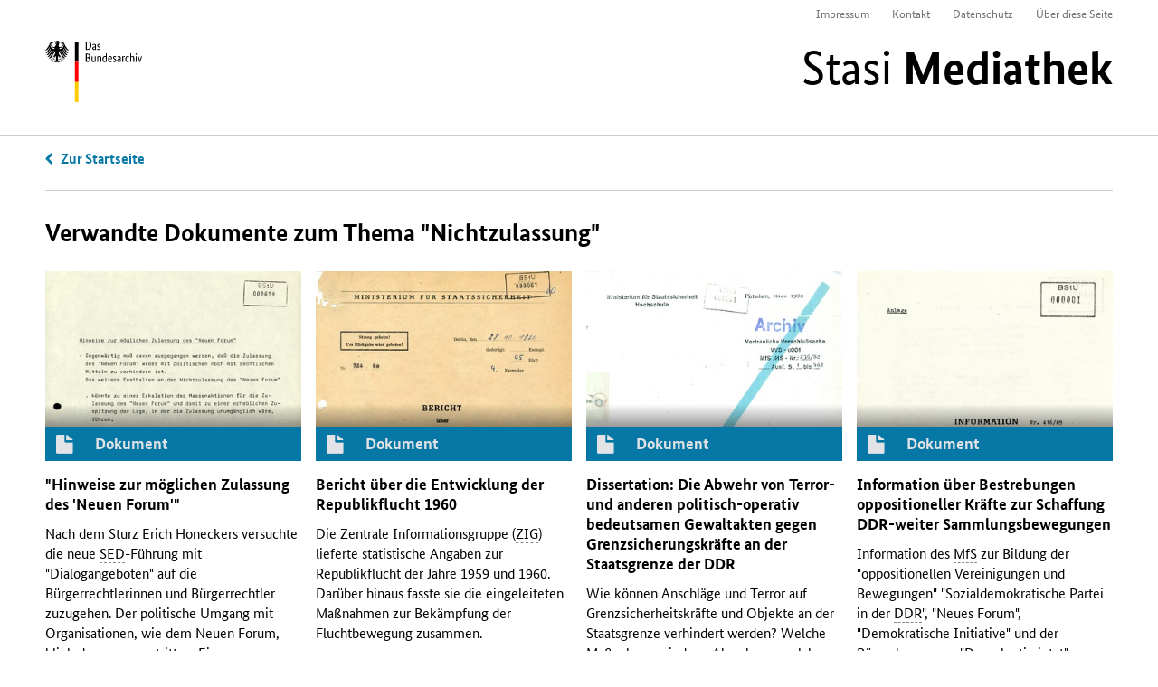

--- FILE ---
content_type: text/html; charset=utf-8
request_url: https://www.stasi-mediathek.de/themen/schlagwort/Nichtzulassung/
body_size: 4293
content:
<!DOCTYPE html>
<html lang="de">
<head>

<meta charset="utf-8">
<!-- 
	TYPO3-Realisation: 3pc GmbH Neue Kommunikation, Berlin

	This website is powered by TYPO3 - inspiring people to share!
	TYPO3 is a free open source Content Management Framework initially created by Kasper Skaarhoj and licensed under GNU/GPL.
	TYPO3 is copyright 1998-2019 of Kasper Skaarhoj. Extensions are copyright of their respective owners.
	Information and contribution at https://typo3.org/
-->


<link rel="shortcut icon" href="/typo3conf/ext/dreipc_bstu/Resources/Public/Icon/favicon.ico" type="image/x-icon">

<meta name="generator" content="TYPO3 CMS">
<meta name="format-detection" content="telephone=no">
<meta name="google-site-verification" content="RjlkcyQS2oTvqTmq2jw6IKOIk5rVTUzn6FEcHnzTDfw">
<meta name="msapplication-tap-highlight" content="no">
<meta name="robots" content="index,follow">
<meta name="viewport" content="width=device-width, initial-scale=1, maximum-scale=1, user-scalable=0">
<meta http-equiv="X-UA-Compatible" content="IE=edge">
<meta http-equiv="Content-Type" content="text/html; charset=utf-8">


<link rel="stylesheet" type="text/css" href="/typo3conf/ext/dreipc_bstu/Resources/Public/Stylesheet/Screen.css?1697471819" media="screen">
<link rel="stylesheet" type="text/css" href="/typo3conf/ext/dreipc_bstu/Resources/Public/Stylesheet/maccaco/style.css?1585168624" media="screen">
<!--[if lt IE 9]><link rel="stylesheet" type="text/css" href="/typo3conf/ext/dreipc_bstu/Resources/Public/Stylesheet/ScreenIE8.css?1585168624" media="screen"><![endif]-->
<link rel="stylesheet" type="text/css" href="/typo3conf/ext/dreipc_bstu/Resources/Public/Stylesheet/Print.css?1585168624" media="print">



<!--[if lt IE 9]><script src="/typo3conf/ext/dreipc_bstu/Resources/Public/Javascript/others/respond.min.js?1585168624" type="text/javascript"></script><![endif]-->
<script src="/typo3conf/ext/dreipc_bstu/Resources/Public/Javascript/jquery-1.11.1.min.js?1585168624" type="text/javascript"></script>
<script src="/typo3conf/ext/dreipc_bstu/Resources/Public/Javascript/jquery.mobile.custom.min.js?1585168624" type="text/javascript"></script>
<script src="/typo3conf/ext/dreipc_bstu/Resources/Public/Javascript/libs/projekktor.min.js?1585168624" type="text/javascript"></script>
<script src="/typo3conf/ext/dreipc_bstu/Resources/Public/Javascript/libs/projekktor.tracks.min.js?1585168624" type="text/javascript"></script>
<script src="https://www.gstatic.com/swiffy/v7.3.0/runtime.js" type="text/javascript"></script>
<script src="/typo3conf/ext/dreipc_bstu/Resources/Public/Javascript/BStU_init.js?1585168624" type="text/javascript"></script>
<script src="/typo3conf/ext/dreipc_bstu/Resources/Public/Javascript/helpers.js?1585168624" type="text/javascript"></script>

<script src="/typo3conf/ext/dreipc_bstu/Resources/Public/Javascript/others/EventObject.js?1585168624" type="text/javascript"></script>
<script src="/typo3conf/ext/dreipc_bstu/Resources/Public/Javascript/others/FilteredLink.js?1585168624" type="text/javascript"></script>
<script src="/typo3conf/ext/dreipc_bstu/Resources/Public/Javascript/others/FilteredHover.js?1585168624" type="text/javascript"></script>
<script src="/typo3conf/ext/dreipc_bstu/Resources/Public/Javascript/others/ExcludeToggle.js?1585168624" type="text/javascript"></script>
<script src="/typo3conf/ext/dreipc_bstu/Resources/Public/Javascript/others/Toggle.js?1585168624" type="text/javascript"></script>
<script src="/typo3conf/ext/dreipc_bstu/Resources/Public/Javascript/others/MediaLib.js?1585168624" type="text/javascript"></script>
<script src="/typo3conf/ext/dreipc_bstu/Resources/Public/Javascript/others/MediaStory.js?1585168624" type="text/javascript"></script>
<script src="/typo3conf/ext/dreipc_bstu/Resources/Public/Javascript/modules/Svg.js?1585168624" type="text/javascript"></script>
<script src="/typo3conf/ext/dreipc_bstu/Resources/Public/Javascript/modules/Popup.js?1585168624" type="text/javascript"></script>
<script src="/typo3conf/ext/dreipc_bstu/Resources/Public/Javascript/modules/Teaser.js?1585168624" type="text/javascript"></script>
<script src="/typo3conf/ext/dreipc_bstu/Resources/Public/Javascript/modules/List.js?1585168624" type="text/javascript"></script>
<script src="/typo3conf/ext/dreipc_bstu/Resources/Public/Javascript/modules/Filter.js?1585168624" type="text/javascript"></script>
<script src="/typo3conf/ext/dreipc_bstu/Resources/Public/Javascript/modules/Sort.js?1585168624" type="text/javascript"></script>
<script src="/typo3conf/ext/dreipc_bstu/Resources/Public/Javascript/modules/Search.js?1585168624" type="text/javascript"></script>
<script src="/typo3conf/ext/dreipc_bstu/Resources/Public/Javascript/modules/Timeline.js?1585168624" type="text/javascript"></script>
<script src="/typo3conf/ext/dreipc_bstu/Resources/Public/Javascript/modules/Library.js?1585168624" type="text/javascript"></script>
<script src="/typo3conf/ext/dreipc_bstu/Resources/Public/Javascript/modules/Story.js?1585168624" type="text/javascript"></script>
<script src="/typo3conf/ext/dreipc_bstu/Resources/Public/Javascript/modules/BrowsingViewer.js?1585168624" type="text/javascript"></script>
<script src="/typo3conf/ext/dreipc_bstu/Resources/Public/Javascript/modules/SideMenu.js?1585168624" type="text/javascript"></script>
<script src="/typo3conf/ext/dreipc_bstu/Resources/Public/Javascript/modules/Head.js?1585168624" type="text/javascript"></script>
<script src="/typo3conf/ext/dreipc_bstu/Resources/Public/Javascript/modules/Browse.js?1585168624" type="text/javascript"></script>
<script src="/typo3conf/ext/dreipc_bstu/Resources/Public/Javascript/modules/Further.js?1585168624" type="text/javascript"></script>
<script src="/typo3conf/ext/dreipc_bstu/Resources/Public/Javascript/modules/Expander.js?1585168624" type="text/javascript"></script>
<!--[if lt IE 9]><script src="/typo3conf/ext/dreipc_bstu/Resources/Public/Javascript/libs/html5.js?1585168624" type="text/javascript"></script><![endif]-->

<script type="text/javascript">
/*<![CDATA[*/
/*_scriptCode*/

			// decrypt helper function
		function decryptCharcode(n,start,end,offset) {
			n = n + offset;
			if (offset > 0 && n > end) {
				n = start + (n - end - 1);
			} else if (offset < 0 && n < start) {
				n = end - (start - n - 1);
			}
			return String.fromCharCode(n);
		}
			// decrypt string
		function decryptString(enc,offset) {
			var dec = "";
			var len = enc.length;
			for(var i=0; i < len; i++) {
				var n = enc.charCodeAt(i);
				if (n >= 0x2B && n <= 0x3A) {
					dec += decryptCharcode(n,0x2B,0x3A,offset);	// 0-9 . , - + / :
				} else if (n >= 0x40 && n <= 0x5A) {
					dec += decryptCharcode(n,0x40,0x5A,offset);	// A-Z @
				} else if (n >= 0x61 && n <= 0x7A) {
					dec += decryptCharcode(n,0x61,0x7A,offset);	// a-z
				} else {
					dec += enc.charAt(i);
				}
			}
			return dec;
		}
			// decrypt spam-protected emails
		function linkTo_UnCryptMailto(s) {
			location.href = decryptString(s,-2);
		}
		

/*]]>*/
</script>


<title>Nichtzulassung &#124; Mediathek des Stasi-Unterlagen-Archivs</title><meta name="description" content='NichtzulassungMediathek des Stasi-Unterlagen-Archivs &#124;  &#124; Mediathek des Stasi-Unterlagen-Archivs' /><meta name="keywords" content='Nichtzulassung' /><meta property="og:title" content='Nichtzulassung &#124; Mediathek des Stasi-Unterlagen-Archivs' /><meta property="og:description" content='Nichtzulassung' /><meta property="og:image" content='https://www.stasi-mediathek.de/typo3conf/ext/dreipc_bstu/Resources/Public/Image/logo.svg' /><link rel="canonical" href="http://www.stasi-mediathek.de/themen/schlagwort/Nichtzulassung/" />

</head>
<body class="page noTransitChilds">


		
	<div class="head" role="banner">
		<div role="navigation">
			<ul><li><a href="/impressum/" title="Impressum">Impressum</a></li><li><a href="/kontakt/" title="Kontakt">Kontakt</a></li><li><a href="/datenschutz/" title="Datenschutz">Datenschutz</a></li><li><a href="/ueber-diese-seite/" title="Über diese Seite">Über diese Seite</a></li></ul>
			<h1><a href="/" title="Stasi Mediathek | Stasi-Unterlagen-Archiv" target="_self"><img src="/typo3conf/ext/dreipc_bstu/Resources/Public/Image/logo.svg" width="400" height="100"   alt="Stasi Mediathek | Stasi-Unterlagen-Archiv" ><span>Nichtzulassung</span></a><a href="/" title="Stasi Mediathek | Stasi-Unterlagen-Archiv" target="_self">Stasi <strong>Mediathek</strong></a><span class="clear"></span></h1>
		</div>
	</div>

		
		
	



	<hr class="hrtop"/>
	<a href="/suche/" class="backlink">Zur Suche</a>

	<div class="list ajaxlist" data-ajaxurl="/themen/schlagwort/Nichtzulassung/page/PAGEPARAM/partial/1/">
		
		<div class="list-content">
			<h3>Verwandte Dokumente zum Thema "Nichtzulassung"</h3>
			<ul>
				


	
			
				<li>
					<a class="doc" href="/medien/hinweise-zur-moeglichen-zulassung-des-neuen-forum/">
						<strong>Dokument</strong>
						


		<img alt="&quot;Hinweise zur möglichen Zulassung des 'Neuen Forum'&quot;" width="360" height="514" data-retina="https://media.stasi-mediathek.de/razuna/assets/2/679116902EAF43A88D4568E7405EA724/img/88EAF40F29FA4F4FA4C6A038A491E00F/MfS_ZAIG_Nr-7388_Bl-020_88EAF40F29FA4F4FA4C6A038A491E00F.jpg" src="https://media.stasi-mediathek.de/razuna/assets/2/679116902EAF43A88D4568E7405EA724/img/764395EEC24941CB87F816A600BF0C47/MfS_ZAIG_Nr-7388_Bl-020_764395EEC24941CB87F816A600BF0C47.jpg" />
	
					</a>
					
						<h5>
							<a class="doc" href="/medien/hinweise-zur-moeglichen-zulassung-des-neuen-forum/">
								"Hinweise zur möglichen Zulassung des 'Neuen Forum'"
							</a>
						</h5>
					
					
					<p>Nach dem Sturz Erich Honeckers versuchte die neue <abbr title="Sozialistische Einheitspartei Deutschlands" class="abbreviation" data-meanings="Sozialistische Einheitspartei Deutschlands" lang="de">SED</abbr>-Führung mit "Dialogangeboten" auf die Bürgerrechtlerinnen und Bürgerrechtler zuzugehen. Der politische Umgang mit Organisationen, wie dem Neuen Forum, blieb dagegen umstritten. Eine Diensteinheit der Staatssicherheit empfahl, das Neue Forum und andere Bürgerrechtsorganisationen offiziell zuzulassen.</p>
					
					
						<p>Dokument, 3 Seiten</p>
					
				</li>
			
				<li>
					<a class="doc" href="/medien/bericht-ueber-die-entwicklung-der-republikflucht-1960/">
						<strong>Dokument</strong>
						


		<img alt="Bericht über die Entwicklung der Republikflucht 1960" width="360" height="520" data-retina="https://media.stasi-mediathek.de/razuna/assets/2/B437E94C72F04A3FB4E2996FD65F97D3/img/012326B2E794465BAF2D1E97EBDDA722/MfS_AS_Nr-109-65_Bd-2_Bl-67_012326B2E794465BAF2D1E97EBDDA722.jpg" src="https://media.stasi-mediathek.de/razuna/assets/2/B437E94C72F04A3FB4E2996FD65F97D3/img/1CD27B4F862340BBA24EE11EB2A804A4/MfS_AS_Nr-109-65_Bd-2_Bl-67_1CD27B4F862340BBA24EE11EB2A804A4.jpg" />
	
					</a>
					
						<h5>
							<a class="doc" href="/medien/bericht-ueber-die-entwicklung-der-republikflucht-1960/">
								Bericht über die Entwicklung der Republikflucht 1960
							</a>
						</h5>
					
					
					<p>Die Zentrale Informationsgruppe (<abbr title="Zentrale Informationsgruppe" class="abbreviation" data-meanings="Zentrale Informationsgruppe|Zentralinstitut für Geschichte" lang="de">ZIG</abbr>) lieferte statistische Angaben zur Republikflucht der Jahre 1959 und 1960. Darüber hinaus fasste sie die eingeleiteten Maßnahmen zur Bekämpfung der Fluchtbewegung zusammen.</p>
					
					
						<p>Dokument, 45 Seiten</p>
					
				</li>
			
				<li>
					<a class="doc" href="/medien/die-abwehr-von-terror-und-anderen-politisch-operativ-bedeutsamen-gewaltakten-gegen-grenzsicherungskraefte-sowie-deren-objekte-und-einrichtungen-an-der-staatsgrenze-der-ddr/">
						<strong>Dokument</strong>
						


		<img alt="Dissertation: Die Abwehr von Terror- und anderen politisch-operativ bedeutsamen Gewaltakten gegen Grenzsicherungskräfte an der Staatsgrenze der DDR" width="360" height="514" data-retina="https://media.stasi-mediathek.de/razuna/assets/2/70DC277D4E8C4BAAA2E10EB789082F18/img/5F93FFB6B8B7493089E9F4E71CD0934D/MfS_JHS_Nr-21922_Bl-001_5F93FFB6B8B7493089E9F4E71CD0934D.jpg" src="https://media.stasi-mediathek.de/razuna/assets/2/70DC277D4E8C4BAAA2E10EB789082F18/img/91E88B5DA02A456DADE126EF1E4297CE/MfS_JHS_Nr-21922_Bl-001_91E88B5DA02A456DADE126EF1E4297CE.jpg" />
	
					</a>
					
						<h5>
							<a class="doc" href="/medien/die-abwehr-von-terror-und-anderen-politisch-operativ-bedeutsamen-gewaltakten-gegen-grenzsicherungskraefte-sowie-deren-objekte-und-einrichtungen-an-der-staatsgrenze-der-ddr/">
								Dissertation: Die Abwehr von Terror- und anderen politisch-operativ bedeutsamen Gewaltakten gegen Grenzsicherungskräfte an der Staatsgrenze der <abbr class="abbreviation" lang="de" title="Deutsche Demokratische Republik" data-meanings="Deutsche Demokratische Republik">DDR</abbr>
							</a>
						</h5>
					
					
					<p>Wie können Anschläge und Terror auf Grenzsicherheitskräfte und Objekte an der Staatsgrenze verhindert werden? Welche Maßnahmen sind zur Abwehr von solchen "Terrorangriffen" zu ergreifen? Damit beschäftigt sich diese Dissertation.</p>
					
					
						<p>Dokument, 462 Seiten</p>
					
				</li>
			
				<li>
					<a class="doc" href="/medien/information-ueber-bestrebungen-oppositioneller-kraefte-zur-schaffung-ddr-weiter-sammlungsbewegungen/">
						<strong>Dokument</strong>
						


		<img alt="Information über Bestrebungen oppositioneller Kräfte zur Schaffung DDR-weiter Sammlungsbewegungen" width="360" height="516" data-retina="https://media.stasi-mediathek.de/razuna/assets/2/3CDF950847E94A07BB6CD0E71511EB60/img/0C99BCCF2BD147D4834829ED5CC27770/MfS_BdL_Nr-8937_Bl-1_0C99BCCF2BD147D4834829ED5CC27770.jpg" src="https://media.stasi-mediathek.de/razuna/assets/2/3CDF950847E94A07BB6CD0E71511EB60/img/F4243EE3B61F465C82E6F01D689CE42A/MfS_BdL_Nr-8937_Bl-1_F4243EE3B61F465C82E6F01D689CE42A.jpg" />
	
					</a>
					
						<h5>
							<a class="doc" href="/medien/information-ueber-bestrebungen-oppositioneller-kraefte-zur-schaffung-ddr-weiter-sammlungsbewegungen/">
								Information über Bestrebungen oppositioneller Kräfte zur Schaffung <abbr title="Deutsche Demokratische Republik" class="abbreviation" data-meanings="Deutsche Demokratische Republik" lang="de">DDR</abbr>-weiter Sammlungsbewegungen
							</a>
						</h5>
					
					
					<p>Information des <abbr title="Ministerium für Staatssicherheit (MfS)" class="abbreviation" data-meanings="Ministerium für Staatssicherheit (MfS)" lang="de">MfS</abbr> zur Bildung der "oppositionellen Vereinigungen und Bewegungen" "Sozialdemokratische Partei in der <abbr title="Deutsche Demokratische Republik" class="abbreviation" data-meanings="Deutsche Demokratische Republik" lang="de">DDR</abbr>", "Neues Forum", "Demokratische Initiative" und der Bürgerbewegung "Demokratie jetzt".</p>
					
					
						<p>Dokument, 27 Seiten</p>
					
				</li>
			
		

			</ul>
		</div>
		<div class="prevpage">
			
		</div>
		<div class="nextpage">
			
		</div>
	</div>
	<script type="text/javascript">
	$dataContainer = $('.search-data');
	$(document).on('ready', function(){
		$.proxy(BStU.INIT.ready, BStU)({
     		 ajaxURL : $('.ajax-settings').data('ajaxurl')
		});
	});
</script>




	
		
		
	<div class="foot" role="contentinfo">
		<ul><li><a href="/impressum/" title="Impressum">Impressum</a></li><li><a href="/kontakt/" title="Kontakt">Kontakt</a></li><li>&copy; by Stasi-Unterlagen-Archiv&nbsp;2025</li></ul>
	</div>

	


        		                
        

<!-- Matomo -->
<script type="text/javascript">
	var _paq = window._paq || [];
	/* tracker methods like "setCustomDimension" should be called before "trackPageView" */
	_paq.push(['trackPageView']);
	_paq.push(['enableLinkTracking']);
(function() {var u="//stats.bundesarchiv.de/";    _paq.push(['setTrackerUrl', u+'matomo.php']);    _paq.push(['setSiteId', '5']);    var d=document, g=d.createElement('script'), s=d.getElementsByTagName('script')[0];    g.type='text/javascript'; g.async=true; g.defer=true; g.src=u+'matomo.js'; s.parentNode.insertBefore(g,s);})();
</script>
<!-- End Matomo Code -->




</body>
</html>

--- FILE ---
content_type: text/css
request_url: https://www.stasi-mediathek.de/typo3conf/ext/dreipc_bstu/Resources/Public/Stylesheet/Screen.css?1697471819
body_size: 22021
content:
/* FONT */
@font-face {font-family:'BundesSans'; src:url(../Font/BundesSansWeb-Regular.woff) format('woff'), url(../Font/BundesSansWeb-Regular.ttf) format('truetype'); font-weight:normal; font-style:normal;}
@font-face {font-family:'BundesSans'; src:url(../Font/BundesSansWeb-Bold.woff) format('woff'), url(../Font/BundesSansWeb-Bold.ttf) format('truetype'); font-weight:bold; font-style:normal;}
@font-face {font-family:'BundesSerif'; src:url(../Font/BundesSerifWeb-Regular.woff) format('woff'), url(../Font/BundesSerifWeb-Regular.ttf) format('truetype'); font-weight:normal; font-style:normal;}
@font-face {font-family:'Icons'; src:url(../Font/Icons.woff) format('woff'), url(../Font/Icons.ttf) format('truetype'); font-weight:normal; font-style:normal;}


/* GLOBAL SETUP */
*{margin:0; padding:0; border:0; outline:none; -webkit-user-drag: none; user-drag: none; -moz-osx-font-smoothing: grayscale; -webkit-font-smoothing: antialiased; -webkit-text-size-adjust: none; -moz-tap-highlight-color: rgba(0,0,0,0); -webkit-tap-highlight-color: rgba(0,0,0,0); -ms-tap-highlight-color: rgba(0,0,0,0);}
*:not(input){-webkit-touch-callout:none; /*-webkit-user-select:none; -khtml-user-select:none; -moz-user-select:none; -ms-user-select:none; user-select:none;*/	}

html, input, textarea, button, select {font-family:'BundesSans', sans-serif;}
body {background:#fff; color:#000; font-size: 16px; font-weight: 200; width: 100%; display: block;}
a{text-decoration:none; opacity:1; color:inherit; transition:all 0.15s; -moz-transition:all 0.15s; -webkit-transition:all 0.15s;}
a img {border:none; display: block; height: auto;}
h1 > a, h2 > a, h3 > a, h4 > a, h5 > a, h6 > a, h3 span{color:inherit; font-size:inherit;}
h1 > a:focus, h2 > a:focus, h3 > a:focus, h4 > a:focus, h5 > a:focus, h6 > a:focus {outline:1px solid #0778a5;}
.sidebar a:focus, .sidebar a:focus abbr {outline:1px solid #075F82;}
p {color:inherit; line-height: 22px; hyphens: auto; -moz-hyphens: auto; -webkit-hyphens: auto; -ms-hyphens: auto;}
.tablet p{line-height: 24px;}
*{cursor: default;}
a, a *{cursor: pointer;}
br{display: inline !important;}
input, textarea{cursor: text; font-weight: 200; border-radius: 0;}
button{transition:all 0.15s; -moz-transition:all 0.15s; -webkit-transition:all 0.15s;}
abbr{border-bottom:1px dashed #888; cursor: help; text-decoration: none;}
a abbr{cursor: pointer;}
a abbr{cursor: pointer; border-bottom: 0;}
.transit{transition:top 0.3s; -moz-transition:top 0.3s; -webkit-transition:top 0.3s;}
.noTransit{transition:all 0s !important; -moz-transition:all 0s !important; -webkit-transition:all 0s !important;}
.noTransitChilds, .noTransitChilds *{transition:all 0s !important; -moz-transition:all 0s !important; -webkit-transition:all 0s !important;}
object{pointer-events:none; -webkit-touch-callout:none; -webkit-user-select:none; -khtml-user-select:none; -moz-user-select:none; -ms-user-select:none; user-select:none;}
.clear {clear:both;}

*::-webkit-input-placeholder{opacity: 1; color: #888; -webkit-transition:color 0.6s;}
*::-moz-placeholder{opacity: 1; color: #888; -moz-transition:color 0.6s;}
*:-ms-input-placeholder{opacity: 1; color: #888; transition:color 0.6s;}
*:focus::-webkit-input-placeholder{opacity: 1; color: transparent;}
*:focus::-moz-placeholder{opacity: 1; color: transparent;}
*:focus:-ms-input-placeholder{opacity: 1; color: transparent;}


*::selection{background-color:rgba(0,0,0,1); color: #fff;}
h2::selection{background-color:#000; color:#fff;}
h3::selection{background-color:#000; color:#fff;}
h4::selection{background-color:#000; color:#fff;}
h5::selection{background-color:#000; color:#fff;}
p::selection{background-color:#000; color:#fff;}
input::selection{background-color:#000; color: #fff;}
textarea::selection{background-color:#000; color: #fff;}
*::-moz-selection{background-color:rgba(0,0,0,1); color: #fff;}
h2::-moz-selection{background-color:#000; color:#fff;}
h3::-moz-selection{background-color:#000; color:#fff;}
h4::-moz-selection{background-color:#000; color:#fff;}
h5::-moz-selection{background-color:#000; color:#fff;}
p::-moz-selection{background-color:#000; color:#fff;}
input::-moz-selection{background-color:#000; color: #fff;}
textarea::-moz-selection{background-color:#000; color: #fff;}


/* ANIMATIONS */
@keyframes toolIn{0%{margin-top: 0; opacity:0;} 30%{margin-top: 0; opacity:0;} 100%{margin-top: -10px; opacity:1;}}
@-webkit-keyframes toolIn{0%{margin-top: 0; opacity:0;} 30%{margin-top: 0; opacity:0;} 100%{margin-top: -10px; opacity:1;}}

@keyframes idleRotate{0%{transform:rotate(0deg);} 100%{transform:rotate(360deg);}}
@-webkit-keyframes idleRotate{0%{-webkit-transform:rotate(0deg);} 100%{-webkit-transform:rotate(360deg);}}



/* LAYOUT */ 
/* page: basic page layout; detail: viewer page layout; desktop, tablet, phone: layout variations for different devices, desktop is default without definition */

body.page{min-width: 1024px;}
body.page > *:not(script) {display:block; max-width:100%;}
body.page .textwrap > *, body.page > .content > div, body.page > .list > div, body.page .foot > ul, body.page > .head > div, body.page > form > .filter, body.page > form > .sortwrapper, body.page > .teaser > *{display:block; max-width:1500px; padding-left:50px; padding-right:50px; margin:0 auto;}
body.page script {display: none;}

body.page.tablet{min-width: 600px; font-size: 18px;}
body.page.tablet > *:not(p) > *:not(img){padding-left:40px; padding-right:40px;}
body.page.phone{min-width: 0; font-size: 18px;}
body.page.phone > *:not(p) > *:not(img){padding-left:20px; padding-right: 20px;}
body.page404{background: #e6e8e9;}
body.library, body.story{background: #e6e8e9; height:100%; position: fixed; min-width: 600px; overflow: hidden;}
body.library.phone, body.story.phone{height:auto; position:static; min-width: 0; overflow: visible;}
body.library.phone.det, body.story.phone.det{height: 100%; position: fixed; overflow: hidden;}

/* HEAD */
h1{font-weight:normal; font-size:52px; height:74px; text-align: right; padding:15px 0 30px;}
h1 a {display: inline; width:290px; height: 74px;}
h1 a:first-child {height:inherit; width:auto; float:left;}
.story.desktop h1 a:first-child {display: none;}
h1 a:focus{outline: 1px solid #67aeca;}
.page h1 a span{display: none;}
.page h2, .type0 h2{font-size:32px; line-height: 36px; padding:5px 0; color: #c40046; font-family:'BundesSerif', sans-serif; font-weight: normal; border-bottom:#cbcccd 1px solid; letter-spacing: 1px; margin-bottom: 10px; transition:border 0.6s; -webkit-transition:border 0.6s; -moz-transition:border 0.6s;}
.page .subteaser h2, .type0 .subteaser h2{color:#fff;}
.library .page h2, .library .type0 h2, .teaser h2 {color: #e73770;}
.phone.page h2{font-size: 28px; line-height: 32px;}
.page h3, .type0 h3{font-size: 28px; font-weight: bold; line-height: 34px; margin-bottom: 6px; hyphens: auto; -moz-hyphens: auto; -webkit-hyphens: auto; -ms-hyphens: auto;}
.page.phone h3{font-size: 22px; line-height:26px;}
.page h4, .type0 h4{font-size: 18px; font-weight: bold;}
.page h5{font-size: 18px; font-weight: bold; line-height: 22px; margin-bottom: 10px;}
.page h3 a:hover, .page h5 a:hover{color:#075f82;}

.library .head .head-link:before { content: 'f'; }
.library .head .head-link { position: absolute; right: 20px; bottom: -43px; top: auto; left: auto; font-weight: normal; }


/* ROOT ELEMENTS */
.page > p, .page > h2, .page > h3, .page > h4, .page > h5{padding: 0 35% 0 50px; max-width:1600px; margin:0 auto; box-sizing: border-box; -moz-box-sizing: border-box;}
body.page > .textwrap > p, body.page > .textwrap > h2, body.page > .textwrap > h3, body.page > .textwrap > h4, body.page > .textwrap > h5 {padding: 0 35% 0 50px; max-width:1600px; margin:0 auto; box-sizing: border-box; -moz-box-sizing: border-box;}
body.page .textwrap > .accordion {padding-right: 35%; max-width: 1600px; box-sizing: border-box;}
.phone .textwrap iframe, .tablet .textwrap iframe {padding-right: 0 !important;}
.page > a, .textwrap > a{color:#0778a5; display: block; font-size: 16px; font-weight: bold; line-height: 40px; display: inline-block; padding:5px 50px; width: auto;}
.textwrap li {margin-bottom: 5px; line-height: 22px;}
.textwrap ul {margin-bottom: 25px;}

hr.hrtop {border-top:1px solid #cbcccd;}

.page > a strong {max-width: 1500px; display: block; margin:0 auto;}
.page > a:hover strong{color:#075f82;}
.page > a:focus strong{color:#075f82; outline:1px solid #67aeca;}
.page > a:focus {border:1px solid #0778A5;}

.page > p a, body.page .textwrap > p a, .accordion a{color:#0778a5; padding:0; font-weight: bold; display: inline;}
.page > p a:hover, body.page .textwrap > p a:hover, .page > p a:focus, body.page .textwrap p a:focus, .accordion a:hover, .accordion a:focus {outline:1px solid #67aeca;}
.page > h3, body.page .textwrap > h3{margin-bottom: 10px; margin-top: 50px;}
.page > h5, body.page .textwrap > h5{margin-bottom: 10px}
.page > h3 + h5, .textwrap > h3 + h5{margin-top: 25px}
.page > p, body.page .textwrap p{margin-bottom: 25px;}
.page .textwrap ol {margin-left: 20px; margin-bottom: 25px;}

@media screen and (min-width: 1340px) {
	.page > p,
	body.page .textwrap p,
	.topic-intro p,
	.topic-intro li,
	.accordion {font-size: 18px; line-height: 24px;}
}

@media screen and (max-width: 1000px) {
	.page.tablet > a, .page.tablet > p, .page.tablet > h2, .page.tablet > h3, .page.tablet > h4, .page.tablet > h5, .page.tablet .textwrap > a, .page.tablet .textwrap p, .page.tablet .textwrap > h2, .page.tablet .textwrap > h3, .page.tablet .textwrap > h4, .page.tablet .textwrap > h5, .page.tablet .textwrap > .accordion {padding:0 40px;}
	.page.phone > a, .page.phone > p, .page.phone > h2, .page.phone > h3, .page.phone > h4, .page.phone > h5, .page.phone .textwrap > .accordion {padding:0 20px;}
}


/* HEADLINES */
body.noTransitChilds .head {position: absolute; top:0;}
body.page.noTransitChilds .head {position: static;}
.head {position: relative; z-index: 12; background-color: #fff;}
.head ul{font-size: 13px; color: #737373; text-align: right; list-style: none;}
.tablet .head ul{font-size: 14px}
.tablet .head a img{width: 80%; max-width: 275px;}
.phone .head ul{display: none}
.head ul li{display: inline-block; padding-left: 25px; line-height: 30px;}
.head ul li a:focus {color: #000; /*outline: 1px dotted #cbcccd;*/ outline: 1px solid #67aeca;}
.head ul li a:hover{color: #000;}
.page404 .head{background-color: #fff;}


.library.desktop .head, .library.tablet .head, .library .head, .story.desktop .head, .story.tablet .head, .story .head{background: #fff; min-height: 47px; text-align: right; font-size:0; padding:0 15px; width: 100%; z-index: 3; box-sizing:border-box; -moz-box-sizing: border-box;}
.story .head h3 object {vertical-align: middle; padding-bottom: 2px; padding-right: 5px;}
.library.phone .head, .story.phone .head{background: #fff; padding:0 20px 0 20px; position: absolute; top:0; width: 100%; min-height:100px;}
.library.phone.det .head, .story.phone.det .head{display: none;}
.library .head > a, .story .head > a{color:#0778a5; display: block; font-size: 16px; font-weight: bold; line-height: 20px; padding: 13px 0; position: absolute; top:0; left: 14px;}
.library .head > a:hover, .story .head > a:hover, .textwrap > a:hover {color: #075f82;}
.library .head > a:focus, .story .head > a:focus, .textwrap > a:focus{color: #075f82; outline:1px solid #67aeca;}
.library .head > a:before, .story .head > a:before, .textwrap > a:before, .page > a strong:before, a.backlink:before {content: 'd'; font-family:'Icons'; font-size: 14px; font-weight: normal; margin-right: 8px;}
body a.backlink {margin:0 auto; max-width: 1500px;}
.textwrap > a {border-top: 1px solid #cbcccd;}
.library.phone .head > a, .story.phone .head > a{position: absolute; top:65px; padding:5px 0 10px 0;}
.library.desktop .head h1, .library.desktop .head h2, .library.tablet .head h1, .library.tablet .head h2, .library:not(.phone) .head h1, .library:not(.phone) .head h2, .story.desktop .head h1, .story.desktop .head h2, .story.tablet .head h1, .story.tablet .head h2, .story:not(.phone) .head h1, .story:not(.phone) .head h2 {vertical-align:top; background: none; height:auto; font-weight: normal; color: #737373; font-size: 14px; display: inline-block; font-family: inherit; line-height: 19px; padding:13px 0;}
@media screen and (max-width: 800px) {
	.library:not(.phone) .head h2, .story:not(.phone) .head h2 {max-width:45%;}
}
@media screen and (max-width: 800px) { 
	.library.tablet .head h2, .story.tablet .head h2 {max-width:43%; white-space: nowrap; text-overflow: ellipsis; overflow: hidden;}
}
@media screen and (orientation: landscape) {
	.library.phone h1 a:first-child {width: 30%;}
}
.library .head h1 img, .library .head h1 span, .story .head h1 img, .story .head h1 span{display: none;}
.phone.library .head h1 img, .phone.story .head h1 img {display: inline-block; margin:0 auto;}
.library .head h2:before, .story .head h2:before{content:'/';}
.library.phone .head h2, .story.phone .head h2{display: none;}
.library.tablet .head a:before, .library.tablet .head h1, .library.tablet .head h2,
.story.tablet .head a:before, .story.tablet .head h1, .story.tablet .head h2{font-size: 16px;}
.library .head h3, .story .head h3 {font-size: 16px; color: #075f82; text-align: center; line-height: 20px; padding-top: 13px; position: relative; cursor: pointer; margin:-83px auto 0; width:50%;}
.story .head h3{/* padding-top:24px; margin-top: -60px; */ width: 34%; /* margin-top:-48px; */ margin-top:-35px; padding:0;}
.story .head h3:focus {outline:1px solid #0778a5;}
.staticImage.story .head h3 {/*margin-top: -46px;*/ vertical-align: middle;}
/*.staticImage.tablet.story .head h3 {margin-top: -60px;}*/
.tablet.story .head h3 {padding-bottom: 10px;}
.story.staticImage .head h3 span {background:url(../Icon/icon_story.png) 0 0 no-repeat; width:35px; height:15px; display: inline-block; vertical-align: middle; padding-right: 20px; margin-top: -3px;}
.library.phone .head h3, .story.phone .head h3{display: none;}
.library:not(.phone) .foot, .story:not(.phone) .foot{display: none;}
@media screen and (min-width: 1340px) {
	body.library:not(.phone) .head a, body.story:not(.phone) .head a, body.library:not(.phone) .head h2, body.story:not(.phone) .head h2{font-size: 18px;}
	.library .head a:before, .library .head h1, .library .head h2, .story .head a:before, .story .head h1, .story .head h2{font-size: 18px;}
	.library .head h3, .story .head h3 {font-size: 18px;}
}


.head h1 a img{height: 68px; width: 107px;}
.phone .head h1 a, .phone .head h1 a:first-child img {width:inherit; height: auto;}
.phone .head h1 a{float:right; text-align: right;}
.phone .head h1 a:first-child{float:none; text-align: left;}
.phone h1{text-align: left; height: auto; background-position:0 10px; background-size: 200px; line-height:44px; font-size: 40px;}
.tablet:not(.library):not(.story) h1 a {width: 50%; font-size: 39px;}
body.phone h1 a, body.phone h1 a:first-child {width: 49%; font-size: 20px; line-height: 20px;}
body.phone h1 a img {display: inline;}

@media screen and (min-width: 400px){
.phone .head h1 a:nth-child(2){text-align:right;} 
}
@media screen and (max-width: 320px) {
body.phone .head h1 a, body.phone .head h1 a:first-child {font-size: 16px; line-height: 26px;}
}
@media screen and (min-width: 480px) {
.phone h1 {padding:20px 0; min-height: 60px;}
.phone h1 a {width: 49%; display: inline-block; vertical-align: top;}
.phone h1 a:first-child {margin-bottom: 0; margin-right: 1%;}
.phone h1 a img {width: 100%; height: auto;}
}
@media screen and (min-width: 550px) and (orientation:portrait) {
.phone h1 {padding: 20px 0 55px;}
}
@media screen and (orientation:landscape) {
	.phone .head h1 a:first-child img {width:100%;}
	body.phone h1 a, body.phone h1 a:first-child {font-size: 28px;}
}

/* TEASER */
.teaser{position: relative; overflow:hidden; background: #000 no-repeat 0 0; background-size: cover; max-height: 1000px; padding-bottom: 40px; box-sizing: border-box; -moz-box-sizing: border-box;}
.teaser:before{content:''; position: absolute; left:0; top: 0; background:#000; opacity: 0.75; width: 100%; height: 100%; transition:opacity 1.1s; -webkit-transition:opacity 1.1s;}
.teaser.off:before{opacity: 1;}
.phone .teaser{display: none;}

.teaser > div{position: relative; height:0; opacity:0; overflow: hidden; transform:perspective(1000px) translateZ(30px); -webkit-transform:perspective(1000px) translateZ(30px); transition:height 0s 1.1s, opacity 1.1s 0s ease-in-out, transform 1.1s 0s ease-in-out; -webkit-transition:height 0s 1.1s, opacity 1.1s 0s ease-in-out, -webkit-transform 1.1s 0s ease-in-out;}
.teaser > div.on{height:100%; opacity:1; transform:perspective(1000px) translateZ(0); -webkit-transform:perspective(1000px) translateZ(0); transition:height 0s 1.1s, opacity 0.6s 1.1s ease-in-out, transform 0.6s 1.1s ease-in-out; -webkit-transition:height 0s 1.1s, opacity 0.6s 1.1s ease-in-out, -webkit-transform 0.6s 1.1s ease-in-out;}
.teaser > div.off{transform:perspective(1000px) translateZ(-30px); -webkit-transform:perspective(1000px) translateZ(-30px);}
.teaser.dis > div{visibility: hidden; display: block;}
.teaser > div > div{color: #fff;}
.teaser > div > div > a:first-child{float:left; height:370px; overflow: hidden; margin-right: 10px; background-position: center center; background-size: cover;}
.teaser h2{border-color:rgba(255,255,255,0.3); width: 100%; margin: 30px 0 15px;}
.teaser h3{font-size: 40px; line-height: 42px;}
.teaser h3 a {line-height: 42px;}
.teaser a{font-weight: bold; line-height:30px; display: block;}
.teaser > div > div > a:not(:first-child):before{content: 'c'; font-size: 14px; margin-right: 8px; font-weight: normal; font-family:'Icons'; display: inline-block;}
.desktop .teaser > div > div a:hover{color:#ccc;}
.teaser h2 + div > a:focus {outline: 1px solid #cbcccd; display: -webkit-box; display: -moz-box; display: -ms-flexbox; display: flexbox; display: -webkit-flex; display: flex;}
.teaser > div > img{display: none;}
.teaser div ul {clear:both; list-style: none; font-size: 0; padding-top: 30px;}
.teaser div ul li{display: inline-block; vertical-align: top; margin-bottom: 150px;}
.teaser div ul li:first-child{margin-left: 0;}
.teaser.dis ul li{display: block !important;}
.teaser div ul li img{margin-bottom: 16px; width: 100%; height: auto;}

.teaser .teasernav a:before{content: '';}
.teaser .teasernav{margin-top: 50px !important; margin-bottom: -70px !important; height: 26px; text-align: right; position: relative; z-index: 1; transform:initial; opacity: 1;}
.teaser .teasernav ul {margin:0; padding:5px 0 0 0; height: inherit; display: inline-block; vertical-align: top;}
.teaser .teasernav button {display: inline-block; vertical-align: top; margin-left: 20px; font-size: 0; background-color: transparent; cursor: pointer; width: 25px;}
.teaser .teasernav button:after {content: 'N'; display: inline-block; color: #fff; font-size: 18px; font-family:'Icons';}
.teaser .teasernav button.play:after {content: 'c'; display: inline-block; color: #fff;}
.teaser .teasernav button:focus {outline:1px solid #cbcccd;}
body > .teaser > .teasernav > ul li{width: 8px; height: 8px; cursor: pointer; display: inline-block !important; border:#e6e8e9 2px solid; border-radius:8px; margin-left: 10px; transition:all 0.6s 0.6s; -webkit-transition:all 0.6s 0.6s;}
.teaser .teasernav > ul li.on{background: #e6e8e9; border-width: 4px; margin-top:-2px;}
.teaser .teasernav > ul li:hover, .teaser .teasernav > ul li.on:hover{border-color: #fff; background: #fff; transition:all 0.2s; -webkit-transition:all 0.2s;}
.teaser .teasernav > ul li:focus, .teaser .teasernav > ul li.on:focus{color:#d0336b;}
.teaser .teasernav > ul li:after{content: ''; background: transparent; width: 20px; height: 20px; margin-left: -7px; margin-top: -7px; display: block;}
.teaser .teasernav > ul li span{display: none;}

@media screen and (max-width: 1000px) {
.tablet .teaser{min-height: 610px;}
.tablet .teaser > div > div{height:480px; margin-bottom: -260px;}
.tablet .teaser > div > div > a:first-child {width:48.9%; margin-left: 0;}
.tablet .teaser div ul li{margin-left: 10px;}
.tablet .teaser div ul li:after {margin-left: -10px;}
.tablet .teaser div ul li:first-child{margin-left:0;}
.tablet .teaser div ul li:nth-child(n+3){display: none}
}
@media screen and (max-width: 1179px) {
.teaser > div > div > a:first-child{width:38.95%; margin-left: 0}
.teaser div ul li{width: 18.6%; margin-left: 1.75%; display: inline-block;}
.teaser div ul li:nth-child(n+6){display: none}
}
@media screen and (min-width: 1180px) and (max-width: 1339px) {
.teaser > div > div > a:first-child{margin-right: 1.45%; width:49.25%;}
.teaser div ul li{width: 15.45%; margin-left: 1.45%; display: inline-block;}
.teaser div ul li:nth-child(n+7){display: none}
}
@media screen and (min-width: 1340px){
.teaser > div > div p{font-size: 18px; line-height: 24px; padding-bottom: 5px;}
.teaser > div > div > a{font-size: 18px;}
}
@media screen and (min-width: 1340px) and (max-width: 1499px) {
.teaser > div > div > a:first-child{margin-right: 1.25%; width:42.1%;}
.teaser div ul li{width: 13.2%; margin-left: 1.25%; display: inline-block;}
.teaser div ul li:nth-child(n+8){display: none}
}
@media screen and (min-width: 1500px) {
.teaser > div > div *:not(a){width: 87.34%;}
.teaser > div > div > a:first-child{margin-right: 1.14%; width:36.78%;}
.teaser div ul li{width: 11.5%; margin-left: 1.14%;}
}
@media screen and  (max-width: 795px){
	.tablet .teaser > div > div {margin-bottom: 0;}
}


/* SUB TEASER */
.subTeaser{position: relative; overflow: hidden; color: #fff; margin-bottom: 20px;}
.subTeaser > div {background-size:cover; background-position: 0 center;}
.phone .subTeaser{max-height: none;}
.subTeaser > div > div {margin:0 auto; width:1600px; }
.subTeaser > div > div > div{ background: rgba(0,0,0,0.7); width: 500px; padding:40px 20px; z-index: 1; margin-left:50px; margin-right: 1050px;} 

.tablet .subTeaser > div > div{width: 550px}
.subTeaser > img{width: 100%; min-width:1600px; height: auto; padding:0; max-width:none; position: absolute; top:0; left:0;}
.subTeaser h2{border-color:rgba(255,255,255,0.3);}
.subTeaser h3{font-size: 40px; line-height: 42px;}
.subTeaser + p {margin-top: 50px;}
@media screen and (min-width: 1340px) { 
.subTeaser p{font-size: 18px; line-height: 24px;}
}
@media screen and (max-width: 1000px) { 
.tablet .subTeaser {min-height: 500px;}
.tablet .subTeaser > div > div{width: 400px;}
.page.phone > .subTeaser > div{padding:0;}
.phone .subTeaser > div > div{width: auto; position: relative; z-index: 1; margin-left:20px;margin-right:20px;}
.phone .subTeaser p{margin-bottom: 5px}
.tablet .subTeaser > img, .phone .subTeaser > img{width: auto; position: absolute; right: 0; top: 0; height:100%; min-width: 100%;}	
.subTeaser > div > div > div{width: auto; padding:40px 20px; margin-left:0px; margin-right: 0px;} 
.teaser > div > div > a:first-child {padding:40px 20px;}
}



/* SEARCH */
form > div:first-child {display: none;}
h4 span input {width:60px; margin: 0 10px; font-size: 16px; font-weight: normal; padding: 1px 10px;}
h4 span label {margin: 0 10px; font-size: 16px; font-weight: normal;} 

.search{background:#e6e8e9; padding-top:40px; position: relative; overflow: hidden; transition:all 0.6s, color 0.3s; -webkit-transition:all 0.6s, color 0.3s; -moz-transition:all 0.6s, color 0.3s;}
form.searchresult .search{transition:all 0.4s, color 0.3s; -webkit-transition:all 0.4s, color 0.3s; -moz-transition:all 0.4s, color 0.3s;}
.search > div {max-width: 1500px; padding-left: 50px; padding-right: 50px; margin:0 auto;}
.phone .search > div {padding-right: 0; padding-left:0; }
.search input:focus {outline:2px solid #cbcccd;}

.phone .search{padding:0;}
.search.off{min-height: 80px; padding:5px 0;}
.phone .search.off{min-height: 50px; padding-top: 0;}
.search h2, .phone .search h2{position: relative; z-index: 4; padding-bottom: 34px; line-height: 40px; margin-bottom: 0;}
.search.off h2{border-color:transparent;}
.search h2 span{position: absolute; right: 0; top: 12px; cursor: pointer; pointer-events:none;}
.search h2 span *{pointer-events:none;}
.fixedSearch h2 span {padding-right: 0;}
.fixedSearch h2 {padding-left: 0;}

.staticImage .search h2 span:after{content:'x'; font-size: 32px; color:#737373; line-height: 32px; font-family:'Icons';}
.staticImage .search.off h2 span:after{content:'w';}
.staticImage .search h2 span *{display: none;}
.phone .search h2{padding-bottom: 75px;}
.phone .search h2 span{top: 10px}

.search > div > p, .search .fixedSearch p{opacity:0; font-size: 16px; overflow:hidden; white-space:nowrap; color: #737373; max-width:1260px; padding:0 90px 0 170px; margin-top:-35px; min-height:32px; margin-left: auto; margin-right:auto; display: block; line-height: 32px; transition:all 0.6s; -webkit-transition:all 0.6s; -moz-transition:all 0.6s;}
.phone .search > div > p, .phone .search .fixedSearch p{display: none;}
.search.off > div > p, .search .fixedSearch p{opacity: 1;}
.search.off > div > p:before{content:'Ausgewählter Zeitraum: ';} 
.search .fixedSearch p:before{content:'Ausgewählter Zeitraum: ';}
 
.search > div > p span:before, .search .fixedSearch p span:before{content:'|'; margin:0 10px;}
.search > div > p span:first-child:before, .search .fixedSearch p span:first-child:before{content: none;}
.search > div > ul{width: 924px; margin:0 auto; list-style: none;}
.tablet .search > div > ul{width: 100%;}
/*.phone .search > div > ul{width:280px !important;}*/
.search > div > ul > li{padding:25px 0;}
.phone .search > div > ul > li{padding:20px 0;}
.search > div > ul > li + li{border-top:#cbcccd 1px solid;}

.search .types{font-size: 0; color:#075f82; list-style:none; margin-top: 0px; }
.search .types li{position:relative; cursor: pointer; margin-right:70px; margin-left:0px; margin-top:20px; display: inline-block; font-size: 24px; line-height: 24px; transition:all 0.3s; -webkit-transition:all 0.3s; -moz-transition:all 0.3s; box-sizing: border-box; -moz-box-sizing: border-box;}
.phone .search .types li {margin-top:10px;}
.search .types li:focus {margin-left:67px;}
.tablet .search .types li{font-size: 20px; margin-left: 40px; line-height: 25px;}
.phone .search .types li{font-size: 17px; margin-left: 0; line-height: 20px; vertical-align: top;}
.tablet .search .types li, .phone .search .types li {margin-left:0; margin-right: 20px;}
.tablet .search .types li:last-child, .phone .search .types li:last-child {margin-left: 0; margin-right: 0;}
.search .types li span{cursor: pointer;}
.phone .search .types li span{font-size: 17px; vertical-align: top;}
.search .types li.off{ color:#0778a5;}
.search .types li:after{content:''; opacity:0; width: 0%; position: absolute; display: block; left:0; top:50%; border-bottom:#0778a5 2px solid; transition:opacity 0.3s, width 0s 0.3s; -webkit-transition:opacity 0.3s, width 0s 0.3s; -moz-transition:opacity 0.3s, width 0s 0.3s;}
.phone .search .types li:after{border-width: 1px}
.search .types li.dis:after{opacity: 1; width: 100%; transition:all 0.3s; -webkit-transition:all 0.3s; -moz-transition:all 0.3s;}
.search .types li:before{font-size: inherit; padding-right: 10px; font-family:'Icons';}
.phone .search .types li:before{font-size: 17px; padding-right: 5px; vertical-align: top;}

.search .types li a:focus {/*outline:1px solid #cbcccd;*/ outline:1px solid #67aeca;}
.search .types li.doc:before{content: 'f';}
.search .types li.pic:before{content: 'g';}
.search .types li.aud:before{content: 'h';}
.search .types li.vid:before{content: 'i';}
.search .types li.col:before{content:'e';}
.search .types li.col span:after{content: ' Geschichten/Sammlungen';}
.phone .search .types li.col span:after{content: ' Sammlungen'; font-size: 17px;}

@media screen and (min-width: 480px){
.phone .search .types li span{font-size: 20px;}
.phone .search .types li:before{font-size: 20px;}
}

.search h2 + div{margin:-85px 70px 37px 170px; padding-top:10px; display: block; position: relative; z-index: 5}
.phone .search h2 + div{margin:-65px 0 25px 0; padding:0;}
.search h2 + div input{ border:1px solid #e6e8e9; background:#fff; font-size: 18px; letter-spacing:1px; font-weight: normal; padding:4px 20px; height:40px; line-height: 32px; display: block; width: 100%; box-sizing: border-box; -moz-box-sizing: border-box; transition:all 0.15s; -moz-transition:all 0.15s; -webkit-transition:all 0.15s;}
.search h2 + div > span{width:100%; height:40px; display: block; cursor: text; position: absolute;}

.search ol{width:100%; max-height:0; margin-top: 2px; box-shadow:0 4px 6px rgba(0, 0, 0, 0.25); overflow: hidden; list-style:none; background: #fff; position: absolute; z-index: 5; transition:all 0.3s ease-out; -moz-transition:all 0.3s ease-out; -webkit-transition:all 0.3s ease-out;}
.search ol.on{max-height: 340px;}
.search ol li{font-size: 18px; line-height: 32px; padding:0 20px; cursor: pointer; transition:all 0.15s; -moz-transition:all 0.15s; -webkit-transition:all 0.15s;}
.search ol li:first-child{padding-top:10px;}
.search ol li:last-child{padding-bottom:10px;}
.search ol li:hover, .search ol li.on{background:#cbe3ec;}
.search ol span{font-weight: bold;}
.search ol li.spellcheck:before{content:'Meinten Sie: ';}

.search button{position:relative; background: #0778a5; font-size: 28px; color: #fff; width: 38.8%; text-align:left; line-height: 32px; padding:14px 0 14px 25px; margin-left: auto; display: block; font-weight: bold; cursor: pointer; margin-top:-10px; border:5px solid #e6e8e9;}
.tablet .search button{width: 100%; text-align: center;}
.phone .search button{width: 100%; text-align: center; font-size: 22px; padding: 14px 0; border:none;}
.search button:hover, .search button:focus{background:#075f82;}
.search button:focus {outline:1px solid #075f82;}
.search button:after{ font-size: 22px; position: absolute; right: 25px; top: 18px; content:'c'; font-family:'Icons';}
.phone .search button:after{position: static; padding-left: 10px; font-size: 18px}
.search .disabled, .search .disabled:hover, .search .disabled:focus {background:#888; cursor: default;}


.search .fixedSearch{z-index:10; top:-100px; position: fixed; padding:5px 0; visibility: hidden; left: 0; width: 100%; background:#e6e8e9; transition:color 0.3s; -webkit-transition:color 0.3s; -moz-transition:color 0.3s;}
.search .fixedSearch > div{min-width:924px; max-width: 1500px; padding:0 50px; margin:0 auto;}
.tablet .search .fixedSearch > div{padding-left:40px; padding-right: 40px; min-width: 0}
.phone .search .fixedSearch > div{padding-left:20px; padding-right: 20px; min-width: 0}
.search .fixedSearch.top{top:0; bottom:auto; visibility: visible;}
.search .fixedSearch.bottom{bottom:0; top:auto; visibility: visible;}
.search .fixedSearch h2{border-color:transparent;}
.phone .search .fixedSearch h2{padding:0; margin:0;}
.phone .search .fixedSearch h2 span{top: 5px}
.phone .search .fixedSearch h2 + div, .phone .search .fixedSearch p{display: none;}




/* TIMELINE */
.timeline {height:240px; font-weight: bold; margin-bottom: -25px; -webkit-user-select:none; -khtml-user-select:none; -moz-user-select:none; -ms-user-select:none; user-select:none;}
.tablet .timeline {height:290px;}
.phone .timeline {height:200px; padding-top:20px;}
.timeline *::selection{background-color:rgba(255,255,255,0);}
.timeline *::-moz-selection{background-color:rgba(255,255,255,0);}
.timeline > div{height:inherit; left:0; overflow: visible; position: absolute; width: 100%; min-width: 1024px;}
.tablet .timeline > div{min-width: 320px;}
.phone .timeline > div{min-width: 320px;}
.timeline > div > div{position: relative; height:inherit; width:827px; margin: 0 auto;}

/*
.tablet .timeline > div > div{width:400px;}
.phone .timeline > div > div{width:268px;}
*/

.timeline > div > div > a{position: absolute; left:0; bottom:49px; z-index: 3; overflow:hidden; cursor:pointer; width:25px; height:50px; display: block; transform:scaleX(1) translateZ(0); -webkit-transform:scaleX(1) translateZ(0); -ms-transform:scaleX(1) translateZ(0); transition:left 0.6s; -webkit-transition:left 0.6s; -moz-transition:left 0.6s;}
.timeline > div > div > a:focus {outline:1px solid #075F82;}
.timeline > div > div > a > object {position:absolute; left:-10px;}
.tablet .timeline > div > div > a{bottom:59px; width:50px; height: 60px;}
.phone .timeline > div > div > a{bottom:49px; width:50px; height: 60px;}
.timeline > div > div > a:first-child{margin-left:-21px; transform:scaleX(-1) translateZ(0); -webkit-transform:scaleX(-1) translateZ(0); -ms-transform:scaleX(-1) translateZ(0);}
.tablet .timeline > div > div > a:first-child, .phone .timeline > div > div > a:first-child{margin-left:-35px;}
.timeline > div > div > a:nth-of-type(2){margin-left:-5px;}
.timeline > div > div > a.drag{transition:left 0s; -webkit-transition:left 0s; -moz-transition:left 0s;}
.staticImage .timeline > div > div > a.handleLeft{background: url(../Image/handleLeft.png) no-repeat -5px 0; transform:none;-webkit-transform:none; -ms-transform:none;}
.staticImage .timeline > div > div > a.handleRight{background: url(../Image/handleRight.png) no-repeat -10px 0;}
.tablet.staticImage .timeline > div > div > a.handleLeft, .phone.staticImage .timeline > div > div > a.handleLeft{background: url(../Image/handle_large.svg) no-repeat 0 0; transform:scaleX(-1) translateZ(0); -webkit-transform:scaleX(-1) translateZ(0); -ms-transform:scaleX(-1) translateZ(0);}
.tablet.staticImage .timeline > div > div > a.handleRight, .phone.staticImage .timeline > div > div > a.handleRight{background: url(../Image/handle_large.svg) no-repeat -10px 0;}
.staticImage .timeline > div > div > a *{display: none;}
.timeline > div > div > p{min-width:130px; opacity:0; visibility:hidden; font-size:18px; line-height: 67px; color:#075f82; text-align: center; position: absolute; bottom:0; left:0; height: 60px; width: 100px; transition:visibility 0s 0.6s, opacity 0.6s, left 0.6s, width 0.6s, background 0.3s; -webkit-transition:visibility 0s 0.6s, opacity 0.6s, left 0.6s, width 0.6s, background 0.3s; -moz-transition:visibility 0s 0.6s, opacity 0.6s, left 0.6s, width 0.6s, background 0.3s;}
.phone .timeline > div > div > p, .tablet .timeline > div > div > p{display: none;}
.timeline > div > div > p.on{opacity: 1; visibility:visible; transition:visibility 0s 0s, opacity 0.6s, left 0.6s, width 0.6s, background 0.3s; -webkit-transition:visibility 0s 0s, opacity 0.6s, left 0.6s, width 0.6s, background 0.3s; -moz-transition:visibility 0s 0s, opacity 0.6s, left 0.6s, width 0.6s, background 0.3s;}
.timeline > div > div > p:hover{background: #f5f6f6;}
.timeline > div > div > p span{cursor:pointer; display: block; opacity:0; position: absolute; width:inherit; height: inherit; top:0; transition:opacity 0.6s; -webkit-transition:opacity 0.6s; -moz-transition:opacity 0.6s; padding-top:12px;}
.timeline > div > div > p span:before{ font-size: 18px; font-weight: normal; padding-right: 5px; content:'a'; font-family:'Icons';}
.tablet .timeline > div > div > p span:before{font-size: 24px}
.timeline > div > div > p span:nth-child(2):before{content:'b';}
.timeline > div > div > p span:first-child{opacity:1;}
.timeline > div > div.zoom > p span:first-child{opacity:0;}
.timeline > div > div.zoom > p span:nth-child(2){opacity:1;}
.timeline > div > div i{font-style:normal; text-align:center; white-space:nowrap; background: #fff; font-size: 17px; color: #075f82; line-height: 19px; padding:4px 8px; position: absolute; top:0; z-index: 1; animation:toolIn 0.5s forwards ease-out 1 normal; -webkit-animation:toolIn 0.5s forwards ease-out 1 normal;}
.timeline > div > div i span{display: block;}

.timeline > div > div > ul{position: absolute; left:0; font-size: 0; margin-top:40px; transition:width 0s 2.2s,left 1.5s ease-in-out; -webkit-transition:width 0s 2.2s,left 1.5s ease-in-out; -moz-transition:width 0s 2.2s,left 1.5s ease-in-out;}
.timeline > div > div.zoom > ul{transition:width 0s, left 1.5s ease-in-out; -webkit-transition:width 0s, left 1.5s ease-in-out; -moz-transition:width 0s, left 1.5s ease-in-out;}
.tablet .timeline > div > div > ul{margin-top: 40px;}
.phone .timeline > div > div > ul{margin-top: 0px;}
.timeline > div > div > ul > li{width:18px; position:relative; height:inherit; height:140px; margin-left: 1px; display: inline-block; vertical-align: top; transition:margin 1.5s ease-in-out, width 1.5s ease-in-out; -webkit-transition:margin 1.5s ease-in-out, width 1.5s ease-in-out; -moz-transition:margin 1.5s ease-in-out, width 1.5s ease-in-out;}
.tablet .timeline > div > div > ul > li{width:13px; height:180px;}
.phone .timeline > div > div > ul > li{width:5px; height:140px;}
.timeline > div > div > ul > li.f{margin-left: 3px;}
.timeline > div > div.zoom > ul > li{width:228px; margin-left:3px;}
.tablet .timeline > div > div.zoom > ul > li{width:168px;}
.phone .timeline > div > div.zoom > ul > li{width:72px;}
.timeline > div > div > ul > li:after, .timeline > div > div.zoom > ul li ul li:after{content:''; position:absolute; width:100%; height:5px; background: #0778a5; z-index:1; bottom:0px; right:0; padding-left:1px; transition:background 0.6s,padding 1s ease-in-out; -webkit-transition:background 0.6s,padding 1s ease-in-out; -moz-transition:background 0.6s,padding 1s ease-in-out;}
.timeline > div > div > ul > li:first-child:after, .timeline > div > div > ul > li.f:after, .timeline > div > div.zoom > ul > li:after{padding-left:0;}
.timeline > div > div > ul > li ul li:first-child:after{right:-2px;}
.timeline > div > div > ul > li.off:after, .timeline > div > div.zoom > ul > li ul li.off:after{content:''; background: #565656;}
.timeline > div > div.zoom > ul > li ul li.off:after{transition:background 0s,padding 1s ease-in-out; -webkit-transition:background 0s,padding 1s ease-in-out; -moz-transition:background 0s,padding 1s ease-in-out;}
.timeline > div > div.zoom > ul > li.dis:after{content:''; background: #b5b5b5;}
.timeline > div > div > ul > li ul li.off:after{z-index: 2;}
.timeline > div > div.zoom > ul > li.off ul li:after{content:none;}


.timeline > div > div > ul > li p{pointer-events:none; position: absolute; bottom: -35px; /*25*/ line-height: 20px; font-size: 14px; opacity:0; transition:opacity 1.5s ease-in-out; -webkit-transition:opacity 1.5s ease-in-out; -moz-transition:opacity 1.5s ease-in-out;}
.timeline > div > div > ul > li.f p, .timeline > div > div.zoom > ul > li p{opacity:1;}
.timeline > div > div > ul > li span{ border:1px solid #e6e8e9; opacity:1; margin-bottom: 5px; visibility:visible; cursor:pointer; height:0%; position: absolute; bottom: 0; left:-1px; background: #6aaec9; width: 100%; z-index: 1; transition:background 0.6s, opacity 1.5s ease-in-out, height 2s ease-in-out, visibility 0s 0s; -webkit-transition:background 0.6s, opacity 1.5s ease-in-out, height 2s ease-in-out, visibility 0s 0s; -moz-transition:background 0.6s, opacity 1.5s ease-in-out, height 2s ease-in-out, visibility 0s 0s;}
.timeline > div > div > ul li.ev > span{background-image: url(../Image/pattern_stripes_blue.svg); background-repeat: repeat;}
.timeline > div > div > ul li.off.ev > span, .timeline > div > div > ul li.off li.ev > span{background-image: url(../Image/pattern_stripes_grey.svg); background-repeat: repeat;}
.timeline > div > div > ul > li.off span{background: #999;}
.desktop .timeline > div > div > ul > li span:hover{background-color: #075f82; transition:background 0.15s; -webkit-transition:background 0.15s; -moz-transition:background 0.15s;}
.timeline > div > div.zoom > ul > li > span{opacity: 0; visibility:hidden; transition:background 0.6s, opacity 1.5s ease-in-out, visibility 0s 1.5s, height 2s ease-in-out; -webkit-transition:background 0.6s, opacity 1.5s ease-in-out, visibility 0s 1.5s, height 2s ease-in-out; -moz-transition:background 0.6s, opacity 1.5s ease-in-out, visibility 0s 1.5s, height 2s ease-in-out;}
.timeline > div > div > ul > li ul{height:inherit;}
.tablet .timeline > div > div > ul > li ul, .phone .timeline > div > div > ul > li ul{display:none;}
.tablet .timeline > div > div.zoom > ul > li.det ul{display:block;}
.timeline > div > div > ul > li ul li{opacity: 0; visibility:hidden; display: inline-block; height:inherit; overflow:hidden; width: 8.37%;  vertical-align: top; position: relative; transition:opacity 1.5s ease-in-out, visibility 0s 1.5s; -webkit-transition:opacity 1.5s ease-in-out, visibility 0s 1.5s; -moz-transition:opacity 1.5s ease-in-out, visibility 0s 1.5s;}
.timeline > div > div > ul > li ul li:first-child{margin-left:-1px;}
.timeline > div > div.zoom > ul > li.det ul li{opacity: 1; visibility:visible; transition:opacity 1.5s ease-in-out, visibility 0s 0s; -webkit-transition:opacity 1.5s ease-in-out, visibility 0s 0s; -moz-transition:opacity 1.5s ease-in-out, visibility 0s 0s;}
.timeline > div > div.zoom > ul > li ul li p{display:none;}
.timeline > div > div > ul > li ul li span{background-color: #88bed4; visibility:hidden; margin-left: 1px; display: block; box-sizing: border-box; -moz-box-sizing: border-box; transition:background 0.6s, visibility 0s 1.5s; -webkit-transition:background 0.6s, visibility 0s 1.5s; -moz-transition:background 0.6s, visibility 0s 1.5s;}
.timeline > div > div.zoom > ul > li ul li span{visibility: visible; transition:height 2s, background 0.6s, visibility 0s 0s; -webkit-transition:height 2s, background 0.6s, visibility 0s 0s; -moz-transition:height 2s, background 0.6s, visibility 0s 0s;}
.timeline > div > div.zoom > ul > li.off ul li span, .timeline > div > div.zoom > ul > li ul li.off span{background-color: #aeaeae;}
.desktop .timeline > div > div.zoom > ul > li ul li span:hover{background-color: #075f82; transition:background 0.15s; -webkit-transition:background 0.15s; -moz-transition:background 0.15s;}
.desktop .timeline > div > div.zoom > ul > li.dis ul li span, .tablet .timeline > div > div.zoom > ul > li.dis ul li span{background: #ddd; cursor: default;}

.timeline > div > div > ul.noTransit, .timeline > div > div > ul.noTransit *, .timeline > div > div > ul.noTransit *:after{transition:height 2s !important; -webkit-transition:height 2s !important; -moz-transition:height 2s !important;}



/* FILTER */
.filter {margin:25px 0; min-height: 125px; position: relative;}
.filter strong{display: inline-block; font-size: 16px; width:100px; padding-right: 15px; font-weight: bold; margin-bottom: 5px; vertical-align: top;}
.filter > div > span{display: inline-block; font-size: 16px; margin-left: 25px; color: #075f82; cursor: pointer; position: relative; transition:color 0.3s; -webkit-transition:color 0.3s; -moz-transition:color 0.3s;}
.phone .filter > div > span{font-size: 0;}
.filter > div > span a{cursor: pointer; font-size: 16px;}
.phone .filter > div > span a {font-size: 15px;}
.filter > div > span.off{color:#0778a5;}
.filter > div > span:after{content:''; opacity:0; width: 0%; position: absolute; display: block; left:0; top:50%; border-bottom:#0778a5 1px solid; transition:opacity 0.3s, width 0s 0.3s; -webkit-transition:opacity 0.3s, width 0s 0.3s; -moz-transition:opacity 0.3s, width 0s 0.3s;}
.filter > div > span.dis:after{opacity: 1; width: 100%; transition:all 0.3s; -webkit-transition:all 0.3s; -moz-transition:all 0.3s;}
.filter > div > span:before{font-family:'Icons'; margin-right: 5px; font-size: 16px;}
.filter > div > span.doc:before{content:'f';}
.filter > div > span.pic:before{content:'g';}
.filter > div > span.aud:before{content:'h';}
.filter > div > span.vid:before{content:'i';}
.filter > div > span.col:before{content:'e';}

.filter > div > span.col span:after{content: ' Geschichten/Sammlungen';}
.phone .filter > div > span.col span:after{content: ' Sammlungen';}


@media screen and (max-width: 1000px) {
.tablet .filter strong{display: block;}
.tablet .filter > div > span, .phone .filter > div > span{margin-right: 10px; margin-left: 0;}
.tablet .filter > div > span:last-child, .phone .filter > div > span:last-child {margin-right: 0;}
.tablet .filter > div > ul > li{width: 48.5%; margin-left: 0; margin-bottom: 0px;}
.tablet .filter > div > ul > li:nth-of-type(2n+2){margin-left: 3%;}
}
@media screen and (max-width: 400px) {
.phone .filter strong{display: block;}
}
.filter div > span > a:focus {outline:1px solid #cbcccd;}

.filter > div > ul{list-style: none; font-size: 0; margin-top:15px; position: relative;}
.filter > div > ul > li{color: #737373; padding:0; display: inline-block; font-size: 16px; margin-left: 1.4%; width:23.95%; min-height:42px; vertical-align: top;}
.phone .filter > div > ul > li{width: 48.5%; margin-left: 0; margin-bottom: 0px;}
.phone .filter > div > ul > li:nth-of-type(2n+2){margin-left: 3%;}
.filter > div > ul > li:first-child{margin-left:0;}
.filter > div > ul > li p{color:#545454; padding:0 10px; margin-bottom:5px; cursor:pointer; position: relative; background: #e6e8e9; display: block; border:#dedede 1px solid; font-weight: bold; line-height: 30px; transition:padding 0.3s 0.3s, margin 0.3s 0.3s, background 0.3s; -webkit-transition:padding 0.3s 0.3s, margin 0.3s 0.3s, background 0.3s; -moz-transition:padding 0.3s 0.3s, margin 0.3s 0.3s, background 0.3s;}
.filter > div > ul > li.on p{ color:#545454; padding-bottom: 5px; margin-bottom: 0; transition:padding 0.2s, margin 0.2s, background 0.3s; -webkit-transition:padding 0.2s, margin 0.2s, background 0.3s; -moz-transition:padding 0.2s, margin 0.2s, background 0.3s;}
.desktop .filter > div > ul > li p:hover, .desktop .filter > div > ul > li p:focus{background: #d3d5d5;}
.phone .filter > div > ul > li p{padding:0 8px; line-height: 34px; font-size: 15px;}
.staticImage .filter > div > ul > li p:after{content:'C'; font-family:'Icons'; text-align: center; width: 14px; font-size: 10px; position: absolute; right: 10px; line-height: 30px;}
.staticImage .filter > div > ul > li.on p:after{content:'L';}
.phone .filter > div > ul > li p:after{right: 8px; top:2px;}

.filter > div > ul > li p span{position: absolute; right: 5px; top:5px; pointer-events:none;}
.filter > div > ul > li p span svg line{stroke:#000 !important;}
.filter > div > ul > li div{z-index:3; background: #fff; border:#cdcdcd 1px solid; opacity: 0; visibility:hidden; font-size: 0; position: absolute; top:36px; left:0; padding:0; width:100%; overflow:hidden; -webkit-overflow-scrolling: touch; box-sizing: border-box; -moz-box-sizing: border-box; transition: max-height 0.4s cubic-bezier(.45,.03,.66,.98), visibility 0s 0.4s, opacity 0.2s cubic-bezier(1,0,1,0.5) 0.1s; -webkit-transition: max-height 0.4s cubic-bezier(.45,.03,.66,.98), visibility 0s 0.4s, opacity 0.2s cubic-bezier(1,0,1,0.5) 0.1s; -moz-transition: max-height 0.4s cubic-bezier(.45,.03,.66,.98), visibility 0s 0.4s, opacity 0.2s cubic-bezier(1,0,1,0.5) 0.1s;}
.phone .filter > div > ul > li div{top:auto;}
.filter > div > ul > li.on div{z-index:4; visibility: visible; opacity: 1; transition: max-height 0.4s cubic-bezier(.45,.03,.66,.98) 0.1s, visibility 0s, opacity 0.3s cubic-bezier(0.7,0,0,1) 0.1s; -webkit-transition: max-height 0.4s cubic-bezier(.45,.03,.66,.98) 0.1s, visibility 0s, opacity 0.3s cubic-bezier(0.7,0,0,1) 0.1s; -moz-transition: max-height 0.4s cubic-bezier(.45,.03,.66,.98) 0.1s, visibility 0s, opacity 0.3s cubic-bezier(0.7,0,0,1) 0.1s;} 
.filter > div > ul > li div span{opacity:0; visibility:hidden; color: #0778a5; cursor: pointer; text-align:right; font-weight: bold; width: 150px; margin:-30px 10px 10px auto; font-size: 16px; display: block; transition:all 0.3s, visibility 0s 0s; -webkit-transition:all 0.3s, visibility 0s 0s; -moz-transition:all 0.3s, visibility 0s 0s;}
.filter > div > ul > li div span:after{content:'t'; font-family:'Icons'; padding-left: 5px;}
.filter > div > ul > li div span:hover{padding-top: 5px; color: #075f82;}
.filter > div > ul > li.min div span{opacity:1; visibility:visible; transition:all 0.3s, visibility 0s 0.3s; -webkit-transition:all 0.3s, visibility 0s 0.3s; -moz-transition:all 0.3s, visibility 0s 0.3s;}
.filter > div > ul > li ul{list-style: none; overflow:hidden; padding-top:10px; margin-bottom: 10px; transition:margin-bottom 0.3s, max-height 0.3s; -webkit-transition:margin-bottom 0.3s, max-height 0.3s; -moz-transition:margin-bottom 0.3s, max-height 0.3s;}
.phone .filter > div > ul > li ul{margin-bottom: 0}
.filter > div > ul > li.min ul{margin-bottom: 30px;} 
.filter > div > ul > li ul li{/*color:#737373;*/ color:#595959; line-height: 20px; display: inline-block; vertical-align: top; margin-left: 1.4%; width:23.95%; height:40px; margin-bottom: 8px; padding:0 10px; font-size: 16px; cursor:pointer; box-sizing: border-box; -moz-box-sizing: border-box; transition:color 0.3s; -webkit-transition:color 0.3s; -moz-transition:color 0.3s;}
@media screen and (orientation:portrait){
	.tablet.page.staticImage .filter > div > ul > li ul li {height:auto;}
}
.filter > div > ul > li ul li b{cursor:pointer;}
.filter > div > ul > li ul li:nth-child(4n+1){margin-left: 0;}
.phone .filter > div > ul > li ul li{width: 100%; margin-left: 0; height: auto; padding:0 8px; line-height:20px;}
.desktop .filter > div > ul > li ul li:hover{color: #1f1f1f;}
.filter > div > ul > li ul li.on{color: #1f1f1f;}
.filter > div > ul > li ul li:after{content:'q'; font-family:'Icons'; opacity:0; visibility:hidden;  color: #1f1f1f; margin-left:8px; line-height:20px; vertical-align: top; font-size: 14px; transition:all 0.3s; -webkit-transition:all 0.3s; -moz-transition:all 0.3s;}
.desktop .filter > div > ul > li ul li.on:hover{color:#1f1f1f;}
.filter > div > ul > li ul li.on:after{opacity:1;}
.desktop .filter > div > ul > li ul li.on:hover:after{color: #000;}

.filter ol{list-style: none; font-size: 0; padding:5px 0 10px; border-bottom:#cbcccd 1px solid;min-height: 32px;}
.phone .filter ol{padding-top: 0; min-height: 0}
.filter ol li{margin-right:30px; opacity:1; max-width: 300px; overflow: hidden; white-space: nowrap; color: #000; display: inline-block; font-size: 16px; line-height: 30px; cursor: pointer; transition:all 0.3s; -webkit-transition:all 0.3s; -moz-transition:all 0.3s;}
.phone .filter ol li{margin-right: 20px}
.filter ol li.touch{color:#737373;}
.filter ol li:after{content:'q'; font-family:'Icons'; color: #595959; padding-left: 5px; font-size: 14px; transition:all 0.3s; -webkit-transition:all 0.3s; -moz-transition:all 0.3s;} 
.filter ol li.touch:after{color: #000;}
.filter ol li.off{opacity:0; margin:0; max-width: 0;}
.filter > div > ul.ajaxanimation {opacity: 0.25; transition:opacity 0.5s; -webkit-transition:opacity 0.5s;}

@media screen and (max-width: 360px) and (orientation : portrait){
	.phone .filter strong {display: inline-block;}
	.filter > div > span a {font-size: 0;}
	.filter > div > span a span {font-size: 16px;}
}


/* SORT */
.sort{width:23.95%; height: 30px; position: relative; margin-bottom: 30px; left:0;}
.phone .sort{width: 100%; margin-bottom: 15px}
@media screen and (max-width: 1000px){
.tablet .sort{width:48.5%;}
.tablet .list.row .sort{width:32.46%; min-width: 306px}
}
@media screen and (min-width: 480px){
.phone .sort{width: 49%;}
}
.sort span{position: absolute; right: 0; top:5px; z-index:1;}
.staticImage .sort span{right:10px; top:1px;}
.staticImage .sort span:after{content:'y'; font-family:'Icons'; font-size: 20px; color: #fff;}
.sort:before{content:''; width:100%; height:34px; display: block; border-top:#fff 2px solid; border-bottom:#fff 2px solid; position: absolute; z-index: 2; top:-2px; box-sizing: border-box; -moz-box-sizing: border-box;}
.sort.idle:before{content:'';}
.sort.idle:after{content:''; z-index:1; background: url(../Image/circle.svg) no-repeat 0 0; width:25px; height:25px; right:7px; top:7px; position:absolute; display: block; animation:idleRotate 1s forwards linear infinite normal; -webkit-animation:idleRotate 1s forwards linear infinite normal;}
.sort ol{z-index:1; list-style: none; position: absolute; top:0; font-size: 18px; line-height: 30px; width: 100%;}
.sort ol li{opacity:0; display: none; cursor:pointer; background-color:#0778a5;color: #fff; padding:0 10px; width: inherit; box-sizing: border-box; -moz-box-sizing: border-box; transition:all 0.15s; -moz-transition:all 0.15s; -webkit-transition:all 0.15s;}
.desktop .sort ol li:hover{background: #0778a5;}
.phone .sort ol li{padding:0 8px;}
.sort ol li.on{opacity:1; display: block; background: #075f82;}


/* LIST */
.list{margin-bottom:70px;z-index:2;}
.tablet .list{margin-bottom: 30px}
.list > div{position: relative;}
.list > div > ul.ajaxanimation {opacity: 0.25; transition:opacity 0.5s; -webkit-transition:opacity 0.5s;}
p + .list, .textwrap + .list{margin-top: 40px}
.list + .list {margin-top: -60px;}

.list > div > a{color:#0778a5; display: table; text-align:right; font-size: 16px; font-weight: bold; line-height: 22px; margin-left: auto;}
.list > div > a:before{content: 'c'; font-family:'Icons'; font-size: 14px; margin-right: 8px; font-weight: normal;}
.list > div > a:hover, .list > div > a:focus{color:#075f82;}
.list > div > a:focus {/*outline:1px solid #cbcccd;*/ outline: 1px solid #67aeca;}
.list:after {display: block; content: ' '; clear: both;}
.list .prevpage a {text-align: left; float: left;}
.list .prevpage a:before {content: 'd';}

.listtoggle{font-size: 0; position: absolute; right: 0px; font-style: normal; cursor: pointer; color: #0778a5; transition:all 0.3s; -webkit-transition:all 0.3s; -moz-transition:all 0.3s; background-color: transparent;}
.listtoggle:focus {outline:1px solid #075F82;}
.phone .listToggle{display: none}
.tablet .listToggle{right: 40px;}
/* no longer possible this way, fall back Icons need to be placed differently
.staticImage i.listToggle:before{content:'z'; font-family:'Icons'; font-size: 24px;}
.staticImage .list.row i:before{content:'A';}
*/
.list h2{margin-top: 40px;}
.list h3{padding-top: 7px; padding-bottom: 7px; margin-bottom: 8px; margin-top: 8px;}
.phone .list h3{padding-top:10px; padding-bottom: 10px}
.list h3:first-child{border-top:#cbcccd 1px solid; padding-top: 30px}
.list h4{text-transform: uppercase; padding-bottom: 5px;}
.list a + h5{padding-top: 15px;}
.list.row a + h5{border-top:#cbcccd 1px solid; padding-top: 10px}
.phone .list h5{margin-bottom: 0; padding-top:0;}
.list .list-content ul + *, .list .w + *{border-top:#cbcccd 1px solid; padding-top:20px;}

.list .list-content ul{list-style:none; font-size: 0; padding-top: 10px;}
.tablet .list .list-content ul {margin-left: -1.31%; width: 100%;}
.list.row ul{border:none;}
.list .list-content ul li{display: inline-block; vertical-align: top; margin-bottom: 35px; position: relative;}
.list.row ul li > *{max-width: 920px; margin-left: 34%;}
.tablet .list.row ul li > *{margin-left: 321px;}
.list.row.l ul li > *{margin-left: 50%;}
.list.row.l h3 {display: block;}
.list.single ul li{padding-bottom: 20px;}
.list .list-content ul > li strong{font-size: 18px; font-weight: bold; line-height: 32px; display: block;}
.list .list-content ul > li span,.list .list-content ul > li > p:first-child {font-size: 18px; font-weight: bold; line-height: 32px; display: inline-block;}
.list.row.l ul li > p:first-child {margin-left:0;}
.list .list-content ul > li span.lang {line-height: inherit; font-weight: inherit;}
.list.row.l ul li > span{margin-left: 0;}
.list .list-content ul li img{width: 100%; display: block; height: auto}
.list .list-content ul li p{font-size: 16px;}
.phone .list .list-content ul li p{display: none;}
.list .list-content ul li p + p{margin-top: 10px;}
.list.row ul li p + p{display: block;}
.tablet .list .list-content ul li p{font-size: 18px;}
.list .list-content ul li > a{position:relative; overflow: hidden; background-position: 0 0; position: relative; display: block; background-repeat:no-repeat; background-color:rgba(7,120,165,0); background-image:-moz-linear-gradient(top,rgba(0,0,0,0) 70%, rgba(0,0,0,1) 100%); background-image:-webkit-linear-gradient(top,rgba(0,0,0,0) 70%, rgba(0,0,0,1) 100%); background-image:-ms-linear-gradient(top,rgba(0,0,0,0) 70%, rgba(0,0,0,1) 100%); transition:background 0.3s; -webkit-transition:background 0.3s; -moz-transition:background 0.3s;}
.list .list-content ul li > a:focus {outline:1px solid #cbcccd;}
.list:not(.l) ul li > a {/*height:225px;*/ height: 210px;}
.list.row:not(.l) ul li > a {height: 270px;}
.list .list-content ul li > a > img { /* min-height: 100%; */  position: absolute; width: 100%; /*  min-width: 100%; */ }
.phone .list .list-content ul li > a > img{width:100%; height:auto;}
.list.row ul li > a{width:32.46%; margin-right:1.31%; float: left; margin-left: 0;}
.list.row.l ul li > a{width: 48%; margin-right: 2%; margin-left: 0; max-height: 350px; overflow: hidden; margin-bottom: 10px}
.list.row ul li > a img {width: 100%; height: auto;}
.tablet .list.row ul li > a{min-width: 306px; margin-left: 0;}

.list .list-content ul li.touch > a, .list .list-content ul li > a:focus, .list .list-content ul li > a:hover{background-position:0 100px; background-color:rgba(7,120,165,0.7); }
.list .list-content ul li > a:focus {outline:1px solid #000;}
.list .list-content ul li > a:after{color: #e1e3e6; font-family:'Icons'; font-size: 26px; position: absolute; left: 12px; bottom:2px; transition:color 0.3s; -webkit-transition:color 0.3s; -moz-transition:color 0.3s;}
.list .list-content ul li.touch > a:after{color: #fff;}
.list .list-content ul li > a img{z-index: -1; position: relative;}
.list .list-content ul li > a.sto:after{content:'u'; font-size: 25px;}
.list .list-content ul li > a.col:after{content:'e'; font-size: 22px; z-index:10;}
.list .list-content ul li > a.doc:after{content:'f';}
.list .list-content ul li > a.pic:after{content:'g';}
.list .list-content ul li > a.aud:after{content:'h';}
.list .list-content ul li > a.vid:after{content:'i';}
.list .list-content ul li > a strong{color: #e1e3e6; position: absolute; bottom:0; left:0; padding-left:55px; background-color:#0778a5; width:100%; line-height:38px;}
.list .list-content ul li.touch > a strong{color: #fff}

.list .list-content li.noresult {width:100%;}
.list .list-content li.noresult p {display:block !important; margin-left:0px !important;}

@media screen and (min-width: 1340px) { 
.list .list-content ul li p{font-size: 18px; line-height: 24px; padding-bottom: 5px;}
.list .list-content ul li > a:last-child{font-size: 18px;}
}
@media screen and (min-width: 1238px) {
.list .list-content ul li{width: 23.95%; margin-left:1.4%;}
.list .list-content ul li:nth-child(4n+1){margin-left: 0;}
}
@media screen and (max-width: 1237px) {
.list .list-content ul li{width:32%; margin-left:1.31%;}
.list .list-content ul {margin-left: -1.31%;}
.tablet .list .list-content ul li{width:32%;}
.desktop .list.single ul li:nth-of-type(4){display: none;}
}
@media screen and (max-width: 1000px) {
.tablet .list .list-content ul {margin-left: -3%; width:103%;}
.tablet .list .list-content ul li{ width:47%; margin-left: 3%;}
.tablet .list.row.l ul li > *{margin-left:0;}
.tablet .list.row.l ul li > a{width: 100%; max-height: 300px; overflow: hidden;}
.tablet .list.row.l ul li p{margin-bottom: 20px;}
}
@media screen and (min-width: 480px) {
.phone .list .list-content ul li{width:48.5%; /*margin-left: 3%;*/}
/*.phone .list .list-content ul li:nth-of-type(2n+1){margin-left: 0;}*/
.phone .list.row.l ul li{padding-bottom: 0;}
.phone .list:not(.single):not(.row) ul li > a{margin-bottom:10px;}
}
@media screen and (max-width: 479px) {
.phone .list.row.l ul li > *{margin-left:0;}
.phone .list.row.l ul li > a{width: 100%; max-height: 300px; overflow: hidden;}
.phone .list.row.l ul li p{margin-bottom: 20px}
.phone .list .list-content ul li{width:100%; margin-left: 0; margin-bottom: 25px}
.phone .list:not(.single):not(.row) .list-content ul li > *{margin-left: 50%;}
.phone .list:not(.single):not(.row) .list-content ul li > a{height:84px;margin-bottom:0; width: 45%; margin-left: 0; margin-right: 5%; float:left; background-image:-moz-linear-gradient(top,rgba(0,0,0,0) 60%, rgba(0,0,0,0.8) 100%); background-image:-webkit-linear-gradient(top,rgba(0,0,0,0) 60%, rgba(0,0,0,0.8) 100%); background-image:-ms-linear-gradient(top,rgba(0,0,0,0) 60%, rgba(0,0,0,0.8) 100%); }
.phone .list:not(.single):not(.row) .list-content ul li > a:after{ left:8px; font-size: 19px; bottom:0;}
.phone .list:not(.single):not(.row) .list-content ul li > a strong{font-size: 16px; line-height: 26px; left:0; padding-left: 38px;}
}

.list.row ul li{width:100%; margin-left: 0; padding-bottom: 30px;}
.tablet .list.single .w{overflow-x:scroll; -webkit-overflow-scrolling: touch;}
.tablet .list.single ul li{display: inline-block; width: 270px; margin-left:20px;}
.tablet .list.single ul li a{-webkit-backface-visibility: hidden;}


/* FOOT */
.foot{background: #0778a5; color: #cde4ed; line-height: 22px; padding-top:34px; padding-bottom:34px; font-size: 0;}
.phone .foot{padding-top:20px; padding-bottom: 20px; line-height: 26px;}
.phone.det .foot{display: none;}
.library.desktop .foot, .library.tablet .foot{display: none}
.library.phone .foot{padding-left:20px; padding-right: 20px}
.foot ul{position:relative; list-style:none;}
.foot li{display: inline-block; padding-right:20px; font-size: 16px;}
.foot li:last-child{position: absolute; right: 0; padding-right:50px; color:#fff;}
.foot li.ph{display: none}
.phone .foot li, .phone .foot li.ph{width:50%; padding:0; position: static; display: inline-block;}
.foot a{line-height:inherit; transition:all 0.15s; -moz-transition:all 0.15s; -webkit-transition:all 0.15s; color: #fff;}
.foot a:hover{color: #cde4ed;}
.foot a:focus {outline:1px solid #cbcccd;}



/* LIBRARY */
body.library > i{display: block; position: absolute; width: 10px; height: 10px; background: #f00;}
body.library > ul{height:0; display:block; list-style-type: none; list-style-image: none; } 
body.library > ul > li {list-style-image: none; list-style-type: none;}
body.library.phone > ul, body.story.phone > .storyline{position: relative; width:inherit; overflow: hidden; margin-top: 100px;}
body.library.phone.det > ul, body.story.phone.det > .storyline{position: static;}
.storyline li {list-style: none;}
body.library > ul > li > div{/*border:#daddde 1px solid;*/ position: absolute; display: none; -moz-transform:translateZ(0); -webkit-transform:translateZ(0); transform:translateZ(0);}
body.library > ul > li > div.type5 {border:none;}
body.library > ul > li > div.on{display: block;}
body.library > ul > li > div.transit{transition:width 0.4s, height 0.4s, left 0.4s, top 0.4s; -webkit-transition:width 0.4s, height 0.4s, left 0.4s, top 0.4s; -moz-transition:width 0.4s, height 0.4s, left 0.4s, top 0.4s;}
body.library > ul > li > div > img{position: absolute; cursor:pointer; width: 100%; height: 100%; top:0; left:0; display: block;}
body.library > ul > li > div > img + img{display:none; opacity:0; -moz-transition:opacity 0s; -webkit-transition:opacity 0s; transition:opacity 0s;}
body.library.noTransitChilds > ul > li > div > img {height: auto; width: 400px; margin:0 auto; position: relative;}
body.library.noTransitChilds > ul > li > div > img + img {display: none;}
body.library > ul > li > div.det{z-index:1;}
body.library > ul > li > div.det > img + img{opacity:1; -moz-transition:opacity 0.6s; -webkit-transition:opacity 0.6s; transition:opacity 0.6s;}
body.library > ul > li > div.drag > img{cursor:all-scroll;}
body.library > ul > li > div > h3{display: none}

body.library > p a, body.story .arrows a{visibility:hidden; position: absolute; top: 50%; right:0; z-index: 3; opacity:0; width: 40px; height: 37px; padding-top: 3px; background: rgba(231,233,234,0.8); font-size: 0; text-align: center; cursor: default; -moz-transition:background 0.2s, opacity 0.2s, visibility 0s 0.3s; -webkit-transition:background 0.2s, opacity 0.2s, visibility 0s 0.3s; transition:background 0.2s, opacity 0.2s, visibility 0s 0.3s;}
body.library > p a.on:focus, body.story .arrows a.on:focus{outline:2px solid #67aeca; display: inline;}
body.library > p a.on, body.story .arrows a.on{cursor:pointer; opacity:1; visibility: visible; -moz-transition: opacity 0.2s, visibility 0s; -webkit-transition: opacity 0.2s, visibility 0s; transition: opacity 0.2s, visibility 0s;}
body.library > p a:first-child, body.story .arrows a:first-child{left:0; right:auto;}
body.library > p a:before, body.story .arrows a:before{ content: 'c'; font-family:'Icons'; z-index:10; visibility:visible; display:block; color: #0077a7; height: 0; font-size: 28px; line-height: 36px; display: block; -moz-transition:color 0.2s; -webkit-transition:color 0.2s; transition:color 0.2s;}
body.library > p a:first-child:before,body.story .arrows a:first-child:before{content: 'd';}
body.library > p a.touch, body.library > p a:focus, body.story .arrows a.touch, body.story .arrows a:focus{background: rgba(231,233,234,1);}
body.library > p a.touch:before, body.library > p a:focus:before, body.story .arrows a.touch:before, body.story .arrows a:focus:before{color: #005e83;}
body.library > p a.loading:before, body.story .arrows a.loading:before{content: none !important;}
body.library > p a.loading, body.story .arrows a.loading {background: rgb(231,233,234) url(/typo3conf/ext/dreipc_bstu/Resources/Public/Image/loader_small.gif) no-repeat 50% 50%; background-size: 20px;}



body .paging{text-align: center; width: 100%; z-index:1; position: relative; margin-top: 5px;}
body .paging > div {background:none repeat scroll 0 0 #e6e8e9; display: inline-block; position: relative; z-index: 1; padding:4px 9px 2px 4px;}
body.phone .paging{top:100px; position: absolute;}
body.phone.det .paging{top:10px;}
body .paging span{color:#5c5d5d; display: inline-block; font-size: 16px; vertical-align: top; line-height: 22px;}
body.tablet .paging span{font-size: 18px;}
body .paging span:first-child{color:#000;}
body .paging span:first-child:after{content: '|'; color:#5c5d5d; padding:0 5px;}

body .paging ol{list-style: none; display: inline-block; margin-left: 10px; vertical-align: middle; margin-top: 3px;}
body .paging ol li{width: 4px; height: 4px; margin:-3px  0 0 0; display: inline-block; font-size: 0; border:10px solid #e6e8e9; vertical-align: top; position: relative; cursor:pointer; border-radius:12px; -webkit-border-radius:12px; -moz-border-radius:12px; -webkit-border-radius:12px; -ms-border-radius:12px; -o-border-radius:12px; /*hack for IE10+11*/ -ms-box-shadow:3px 3px 12px #e6e8e9; box-shadow:3px 3px 12px #e6e8e9;}
body .paging.slider ol li {border:none;}
body.story .browse .paging ol li {box-shadow:none;}
body .paging ol li:hover:before {background-color: #fff;}
body .paging ol li:before{content:''; opacity: 1; background: #5c5d5d; margin:1px; width: 4px; height: 4px; left: 0; top:0; position: absolute; border-radius: 4px; box-shadow:0 1px 4px rgba(0,0,0,0.4); -moz-transition:all 0.3s; -webkit-transition:all 0.3s; transition:all 0.3s;}
body .paging.slider ol li:before {width: 8px; height:2px; -webkit-box-shadow: none; -moz-box-shadow: none; -ms-box-shadow: none; -o-box-shadow: none; box-shadow: none;}
body .paging ol li.on{z-index:1;}
body .paging ol li.on:before{opacity: 1; margin:-7px 0 0 -7px; width: 18px; height: 18px;border-radius: 22px; background-color:#0077a7;}




body .paging li p:last-child {padding:5px; background-color:#e6e8e9; text-align: left; font-size: 14px; position: absolute; left:-45px; top:15px; width:120px; opacity: 0; -moz-transition:all 0.3s; -webkit-transition:all 0.3s; transition:all 0.3s; -o-transition:all 0.3s;}
body .browse .paging li p:last-child {left: auto; right: 20px; z-index: 4; width: auto; white-space: nowrap; padding: 2px; top: -13px;}
body .paging li p.on:last-child {opacity: 1;}
body.tablet .paging ol li.on:before, body.phone .paging ol li.on:before{margin:-9px 0 0 -9px; width: 22px; height: 22px;}
body .paging ol li:after{content:''; opacity: 0; background: #fff; margin:1px; width: 2px; height: 2px; left: 0; top:0; position: absolute; border-radius: 8px; -moz-transition:all 0.3s; -webkit-transition:all 0.3s; transition:all 0.3s;}
body .paging ol li.on:after{opacity: 1; margin:-1px 0 0 -1px; width: 6px; height: 6px;}
body.tablet .paging ol li.on:after, body.phone .paging ol li.on:after{margin:-2px; width: 8px; height: 8px;}
body .paging ol li a:focus {display:block; border:4px solid #0077a7; margin-top:-2px; border-radius: 5px; -moz-border-radius: 5px; -ms-border-radius: 5px; -webkit-border-radius: 5px; -o-border-radius: 5px;}
/* PAGING FOR MORE THEN 10 ITEMS */
body .paging.slider ol{width: 325px; height: 2px; display: inline-table; position: relative; top: -3px; left: 5px; font-size: 0; margin-right: 10px;}
body.phone .paging.slider ol {width: 60%;}
body .paging.slider ol li{height: 2px; border-left:0 none; border-right:0 none;  display: table-cell; border-radius:0px;}
body .paging.slider ol li:before {right:-7px; left: auto;}
body .paging.slider ol li:after {right: -1px; left: auto;}
/* body .paging.slider ol li:after {right: -1px; left: auto;} */
/*body .paging.slider ol li:first-child:before {left: 0; right: auto;}*/
/*body .paging.slider ol li:first-child:after {left: 0; right: auto;}*/
body .paging.slider ol li a:focus{height: 2px; display: block; background-color: #ffffff; margin-top:-3px;}
body.tablet .paging.slider ol li:first-child.on:after, body.phone .paging.slider ol li:first-child.on:after {margin: -2px;}
body.tablet .paging.slider ol li.on:after, body.phone .paging.slider ol li.on:after {margin: -2px 1px;}


/*styling for +/- buttons*/
.desktop p.zoombutton {opacity: 0; display: block; width:100%; position: relative; margin-top:40px; text-align: center; cursor: pointer;}
p.zoombutton {opacity: 0;}
p.zoombutton.on {opacity: 1;}
p.zoombutton a {font-size: 20px; cursor: pointer; font-size: 0; margin-right: 15px;}
p.zoombutton a:after {display: inline-block; font-size: 20px; font-family:'Icons'; color:#fff; width: 35px; height: 20px; padding: 9px 0 5px; background-color: #888; border-radius: 18px; -webkit-border-radius: 18px; -moz-border-radius: 18px; -ms-border-radius: 18px; -o-border-radius: 18px;}
p.zoombutton a.on:after{background-color: #0077a7;}
p.zoombutton a:hover:after {background-color: #888; cursor:not-allowed;}
p.zoombutton a.on:hover:after, p.zoombutton a.on:focus:after{ background-color:#075f82; cursor: pointer;}
p.zoombutton a.bigger:after{content:'w';}
p.zoombutton a.smaller:after{content:'x';}

.browse p.zoombutton {position: absolute; top:80px; z-index:1;}
.story .browse .zoombutton {display: none;}
.story.fullBrowse .browse .zoombutton {display: block;}
body.story .browse-head .zoombutton.on a {display: none;}
body.story.fullBrowse .browse-head .zoombutton.on a {display: none;}


/* STORY */
body.story.phone {overflow-x: hidden;}
.story.desktop .foot, .story.tablet .foot{display: none}
.story.phone .foot{padding-left:20px; padding-right: 20px}
.story .progress {position: absolute; bottom: -3px; background-color: #d32f6b; height: 3px; left: 0;}

body.story > i{display: block; position: absolute; width: 10px; height: 10px; background: #f00;}
body.story .storyline{height:100%; display:block; position: absolute; z-index: 1; width: 100%;}
body.story.phone .storyline{position: relative; width:inherit; overflow: hidden;}
body.story.phone.det .storyline{position: static;}
body.story .storyline > li > div{position: absolute; display: none;}
body.story .storyline > li > div:not(.type5, .type1){border:#daddde 1px solid;}
body.story .storyline > li > div.on{display: block}
body.story .storyline > li > div.det{display: block; -webkit-transition: -webkit-transform 0.5s, opacity 0.6s; -o-transition: -o-transform 0.5s, opacity 0.6s; transition: transform 0.5s, opacity 0.6s, visibility 0s 0s; -webkit-transform-origin: 0% 50%; -moz-transform-origin: 0% 50%; -ms-transform-origin: 0% 50%; -o-transform-origin: 0% 50%; transform-origin: 0% 50%; opacity: 1;}
/*body.story .storyline > li > div.det.type0, body.story .storyline > li > div.det.type2 {-webkit-transform-origin: 0 50%; -moz-transform-origin: 0 50%; -ms-transform-origin: 0 50%; -o-transform-origin: 0 50%; transform-origin: 0 50%;}*/
body.story .storyline > li > div.transit{transition:width 0.4s, height 0.4s, left 0.4s, top 0.4s; -webkit-transition:width 0.4s, height 0.4s, left 0.4s, top 0.4s; -moz-transition:width 0.4s, height 0.4s, left 0.4s, top 0.4s;}
body.story .storyline > li > div > img{position: absolute; cursor:pointer; width: 100%; height: 100%; top:0; left:0; display: block;}
body.story .storyline > li > div > img + img{display:none; opacity:0; -moz-transition:opacity 0s; -webkit-transition:opacity 0s; transition:opacity 0s;}
body.story .storyline > li > div.det{z-index:1;}
body.story .storyline > li > div.det > img + img{opacity:1; -moz-transition:opacity 0.6s; -webkit-transition:opacity 0.6s; transition:opacity 0.6s;}
body.story .storyline > li > div.drag > img{cursor:all-scroll;}
body.story .storyline > li > div > h3{display: none}

/* storyboard */
body.story .storyboard {position: absolute; left: 30px; visibility: hidden; white-space: nowrap; z-index: 3; height: 100%; font-size: 0;}
body.story.phone .storyboard {top: 0; margin-top: 100px; width: 100%; overflow: hidden; -webkit-transform: none; -moz-transform: none; -ms-transform: none; -o-transform: none; transform: none; left: 0;}
body.story .storyboard:before {content: ''; height: 100%; display: inline-block; vertical-align: middle;}
body.story .storyboard li {display: inline-block; vertical-align: middle; font-size: 16px; margin-right: 18px; width: 210px; position: relative; height: 140px; overflow: hidden;}
body.story.phone .storyboard li {display: inline-block; vertical-align: middle; font-size: 16px; margin-right: 18px; width: 140px; position: relative; height: 70px; overflow: hidden;}
body.story .storyboard.transit {transition-delay: 0s, 0s, 0.6s;}
body.story .storyboard li div img {width: 100%; height: auto;}

body.story .storyboard > li > p.tooltip {background-color:#0778a5; color: #fff; padding: 0 5px 5px; white-space:normal; text-align: left; font-size: 14px; position: absolute; left:0; bottom: 0; width:100%; opacity: 0; -moz-transition:all 0.3s; -webkit-transition:all 0.3s; transition:all 0.3s; -o-transition:all 0.3s;}
body.story.storyboard .storyboard > li:focus .tooltip {opacity:1;}
body.story.storyboard .storyboard > li > p.tooltip.on {opacity: 1;}

/*body.story .storyboard > li {-webkit-transition: transform 0.4s; -moz-transition: transform 0.4s; -ms-transition: transform 0.4s; -o-transition: transform 0.4s; transition: transform 0.4s;}*/
/*body.story .storyboard > li.off-left {-webkit-transform: translateX(-150px); -moz-transform: translateX(-150px); -ms-transform: translateX(-150px); -o-transform: translateX(-150px); transform: translateX(-150px);}*/



body.story .storyboard .cover > div, body.story .storyboard .intro > div, body.story .storyboard .text > div {width: 700px; white-space: normal; position: relative; -webkit-transform: scale(0.3); -moz-transform: scale(0.3); -ms-transform: scale(0.3); -o-transform: scale(0.3); transform: scale(0.3); -webkit-transform-origin: 0 0; -moz-transform-origin: 0 0; -ms-transform-origin: 0 0; -o-transform-origin: 0 0; transform-origin: 0 0;}
body.story .storyboard .cover > div .subteaser {bottom: 35px;}
body.story .storyboard .cover > div img {min-height: 100%; height: auto; min-width: 100%; cursor: default;}
body.story .storyboard .text > div:before {content: ''; display: inline-block; vertical-align: middle; height: 100%;}
body.story .storyboard .text > div {display: inline-block; height: 100%; vertical-align: middle;}
body.story .storyboard li.coherent-era h3 {margin-top: 10px; position: absolute; top: 100%; width: 210px; white-space: normal;}

body.story.storyboard .storyboard {visibility: visible;}
body.story.storyboard > .storyline > li > div.on {display: block; opacity: 0;}
body.story.storyboard > .storyline > li > div.det {display: block; opacity: 0;}
body.story.storyboard > .storyline a {display: none;}
body.story.storyboard > .paging {display: none;}

body.story.storyboard .storyboard > li:focus {outline: 2px solid #000000;}
body.story.storyboard .storyboard > li.active {outline: 2px solid #d32f6b;}
/*body.story.storyboard .storyboard > li.off-left {-webkit-transform: translateX(0); -moz-transform: translateX(0); -ms-transform: translateX(0); -o-transform: translateX(0); transform: translateX(0);}*/

/* type0 */
body.story > ul > li > div.type0 {width: 100%; height: 100%; border: none; overflow: hidden;}
body.story > ul > li > div.type0:before, body.story .storyboard .cover > div:before {content:''; position: absolute; right: 0; top: 0; width: 100%; height: 100%; border: none; background-position: 0 0; display: block; background-repeat:no-repeat; background-color:rgba(7,120,165,0); background-image:-moz-linear-gradient(top,rgba(0,0,0,0) 10%, rgba(0,0,0,1) 100%); background-image:-webkit-linear-gradient(top,rgba(0,0,0,0) 10%, rgba(0,0,0,1) 100%); background-image:-ms-linear-gradient(top,rgba(0,0,0,0) 10%, rgba(0,0,0,0.7) 100%);}
body.story.phone > ul > li > div.type0:before {background-color:rgba(7,120,165,0); background-image:-moz-linear-gradient(top,rgba(0,0,0,0) 0%, rgba(0,0,0,1) 100%); background-image:-webkit-linear-gradient(top,rgba(0,0,0,0.3) 0%, rgba(0,0,0,1) 100%); zoom: 1;  background-image:-ms-linear-gradient(top,rgba(0,0,0,0) 0%, rgba(0,0,0,0.7) 100%);}
body.story > ul > li > div.type0 .subteaser, body.story .storyboard .cover > div .subteaser {max-width: 600px; position: absolute; left: 30px; bottom: 76px; color: #fff;}
@media screen and (max-width: 630px) {
	body.story > ul > li > div.type0 .subteaser {bottom: 30px; padding-right: 30px;}
}
body.story > ul > li > div.type0 .subteaser h4, body.story .storyboard .cover > div .subteaser h4 {margin-bottom: 20px;}
body.story > ul > li > div.type0 h2, body.story .storyboard .cover > div h2 {border-color: rgba(255,255,255,0.3);}
body.story > ul > li > div.type0 img {position: absolute; width: auto; height: auto; z-index: -1000; overflow: hidden; }
body.story > ul > li > div.type0 img.ww {width: 100%;}
body.story > ul > li > div.type0 img.wh {height: 100%;}
body.story:not(.phone, .tablet, .desktop) > ul > li > div.type0 img {position: absolute; min-width: 100%; min-height: 100%; width: auto; height: auto; cursor: default;}
/* type1 */
body.story > ul > li > div.type1 {max-width: 75%; border: none;}
body.story > ul > li > div.type1 ul{list-style: disc; padding-left: 40px;}
body.story > ul > li > div.type1 ul li{list-style: outside;}
body.story > ul > li > div.type1 h3, body.story > ul > li.intro h3, body.story .storyboard .text > div h3 {display: block; margin-bottom: 50px;}
body.story > ul > li > div.type1 p, body.story > ul > li > div.type1 ul, body.story > ul > li > div.type1 ol {max-width:740px; /*margin: 0 auto 16px auto;*/ margin: 0 auto 25px auto;}
body.story > ul > li > div.type1 .row, body.story > ul > li.intro .row {max-width:740px; margin:0 auto;}
body.story > ul > li > div.type1 h3, body.story > ul > li.intro h3 {max-width:740px; margin: 0 auto 25px; }
/* type2 */
body.story > ul > li > div.type2 {width: 100%; height: 100%; border: none; background-color: #0077a7;}
body.story > ul > li > div.type2 h3:before {content: ""; display: inline-block; height: 100%; vertical-align:middle;}
body.story > ul > li > div.type2 h3 {vertical-align: middle; height: 100%; display: inline-block; color: #fff; margin-left: 80px; font-size: 50px;}

/* ajax icon */
.story .overlay, .library .overlay {background-color: rgba(230, 232, 233, 0.8); top: 0;}
.overlay .loading {margin: auto; position: absolute; top: 0; left: 0; bottom: 0; right: 0; height: 60px; width: 60px;}

/*styling without any js*/

.library.tablet .sideMenu {position: static;}
.library.tablet .sideMenu > h3:first-child {margin-top: 0;}

body.library:not(.phone):not(.desktop):not(.tablet) > ul > li > div, body.story:not(.phone):not(.desktop):not(.tablet) > .storyline > li > div {display: none;}
body.library:not(.phone):not(.desktop):not(.tablet) > ul > li > div > dl > dd, body.story:not(.phone):not(.desktop):not(.tablet) > .storyline > li > div > dl > dd {margin-bottom: 30px;}
body.library:not(.phone):not(.desktop):not(.tablet) > ul > li > div > dl > dt, body.story:not(.phone):not(.desktop):not(.tablet) > .storyline > li > div > dl > dt {display: none;}
body.library:not(.phone):not(.desktop):not(.tablet) > ul > li > div > dl .sidemenuinfo, body.story:not(.phone):not(.desktop):not(.tablet) > .storyline > li > div > dl .sidemenuinfo {display: block;}
body.library:not(.phone):not(.desktop):not(.tablet) .paging, body.story:not(.phone):not(.desktop):not(.tablet) .paging {display: none;}
body.library:not(.phone):not(.desktop):not(.tablet) .further, body.story:not(.phone):not(.desktop):not(.tablet) .browse {display: none;}
body.library:not(.phone):not(.desktop):not(.tablet) > ul > li > div.on, body.story:not(.phone):not(.desktop):not(.tablet) > .storyline > li > div.on {display: block; position: static;}
body.library:not(.phone):not(.desktop):not(.tablet), body.story:not(.phone):not(.desktop):not(.tablet) {overflow: visible; height: auto; position: relative;}
body.library:not(.phone):not(.desktop):not(.tablet) .sideMenu, body.story:not(.phone):not(.desktop):not(.tablet) .sideMenu{display: none;}
body.library:not(.phone):not(.desktop):not(.tablet) > ul, body.story:not(.phone):not(.desktop):not(.tablet) > ul{height: auto; padding-top: 80px;}
body.library:not(.phone):not(.desktop):not(.tablet) > ul > li, body.story:not(.phone):not(.desktop):not(.tablet) > ul > li{list-style: none; width: 720px; margin:0 auto;}
body.library:not(.phone):not(.desktop):not(.tablet) > ul > li > div, body.story:not(.phone):not(.desktop):not(.tablet) > ul > li > div {border:0 none;}
body.library:not(.phone):not(.desktop):not(.tablet) .further {position: static;}
body.library:not(.phone):not(.desktop):not(.tablet) > ul > li > div:first-child > dl, body.story:not(.phone):not(.desktop):not(.tablet) > ul > li > div:first-child > dl {width: 720px; height: 600px; overflow-y: scroll; margin-top: 35px;}
body.library:not(.phone):not(.desktop):not(.tablet) > ul > li > div:first-child > dl > dt, body.story:not(.phone):not(.desktop):not(.tablet) > ul > li > div:first-child > dl > dt {display:block; background: #0778a5; box-shadow:0 1px 0 rgba(0,0,0,0.1); margin-bottom: 20px; line-height: 30px; min-width: 130px; padding:0 8px; color: #fff; font-weight: bold;}
body.library:not(.phone):not(.desktop):not(.tablet) > ul > li > div:first-child > dl > dd > *:first-child, body.story:not(.phone):not(.desktop):not(.tablet) > ul > li > div:first-child > dl > dd > *:first-child {margin-top: 25px; font-size: 28px; line-height: 34px; margin-bottom: 20px;}
body.library:not(.phone):not(.desktop):not(.tablet) > ul > li > div:first-child > dl > dd > *, body.story:not(.phone):not(.desktop):not(.tablet) > ul > li > div:first-child > dl > dd > *{font-size: 18px; line-height: 24px; margin-bottom: 10px;}
body.library:not(.phone):not(.desktop):not(.tablet) > ul > li > div:first-child > dl > dd strong, body.story:not(.phone):not(.desktop):not(.tablet) > ul > li > div:first-child > dl > dd strong{font-weight: bold;}
body.library:not(.phone):not(.desktop):not(.tablet) > ul > li > div:first-child > dl > dd > h4, body.story:not(.phone):not(.desktop):not(.tablet) > ul > li > div:first-child > dl > dd > h4 {margin-top: 20px; font-weight: bold;}
body.library:not(.phone):not(.desktop):not(.tablet) > ul > li > div:first-child > dl > dd hr, body.story:not(.phone):not(.desktop):not(.tablet) > ul > li > div:first-child > dl > dd hr{margin-top: 20px; margin-bottom: 20px; height: 1px; display: block; background-color: #b8baba;}
body.library:not(.phone):not(.desktop):not(.tablet) > ul > li > div:first-child > dl > dd > dl:first-child, body.story:not(.phone):not(.desktop):not(.tablet) > ul > li > div:first-child > dl > dd > dl:first-child {font-size: 18px; line-height: 24px;}
body.library:not(.phone):not(.desktop):not(.tablet) > ul > li > div:first-child > dl > dd dt, body.story:not(.phone):not(.desktop):not(.tablet) > ul > li > div:first-child > dl > dd dt {font-weight: bold;}
body.library:not(.phone):not(.desktop):not(.tablet) > ul > li > div:first-child > dl > dd dd, body.story:not(.phone):not(.desktop):not(.tablet) > ul > li > div:first-child > dl > dd dd {margin-bottom: 20px;}

body.library:not(.phone):not(.desktop):not(.tablet) > p > a.on, body.story:not(.phone):not(.desktop):not(.tablet) > p > a.on {position: absolute; top:45px; background-color: #0778a5; color: #fff; right:0; display: inline-block; cursor:pointer; width:180px; padding:2px 5px; visibility: visible; opacity: 1; font-size: 17px; font-weight: bold; height: auto; min-height: auto;}
body.story:not(.phone):not(.desktop):not(.tablet) > p > a {left: 0; right: auto;}
body.story:not(.phone):not(.desktop):not(.tablet) > p > a:before {color: #fff; font-family: 'Icons'; padding-right: 5px; line-height: 24px; color: #fff; font-size: 18px; display: inline-block;}
body.library:not(.phone):not(.desktop):not(.tablet) > p > a:hover, body.library:not(.phone):not(.desktop):not(.tablet) > p > a:focus, body.story:not(.phone):not(.desktop):not(.tablet) > p > a:hover, body.story:not(.phone):not(.desktop):not(.tablet) > p > a:focus {background-color: #075f82;}
body.library:not(.phone):not(.desktop):not(.tablet) > p a:before, body.story:not(.phone):not(.desktop):not(.tablet) > p a:before {content: '';}
body.library:not(.phone):not(.desktop):not(.tablet) > p > a:after, body.story:not(.phone):not(.desktop):not(.tablet) > p > a:before {content: 'c'; font-family: 'Icons'; padding-left: 5px; font-weight: bold;}
body.story:not(.phone):not(.desktop):not(.tablet) > p > a:before {content: 'd';}
body.library:not(.phone):not(.desktop):not(.tablet) > p > a:first-child, body.story:not(.phone):not(.desktop):not(.tablet) > p > a:first-child {left:0;}
body.story:not(.phone):not(.desktop):not(.tablet) > p > a:first-child {right:0; left: auto;}
body.library:not(.phone):not(.desktop):not(.tablet) > p > a:first-child:after {content: '';}
body.library:not(.phone):not(.desktop):not(.tablet) > p > a:first-child:before, body.story:not(.phone):not(.desktop):not(.tablet) > p > a:first-child:after {content: 'd'; color: #fff; font-family: 'Icons'; padding-right:5px; line-height: 24px; color: #fff; font-size: 18px; display: inline-block;}
body.story:not(.phone):not(.desktop):not(.tablet) > p > a:first-child:before {content: none;}
body.story:not(.phone):not(.desktop):not(.tablet) > p > a:first-child:after {content: 'c';}

/* NO-JS Story */
body.story:not(.phone):not(.desktop):not(.tablet) .storyboard {display: none;}
body.story:not(.phone):not(.desktop):not(.tablet) .type0 {width: auto; height: auto;}
body.story:not(.phone):not(.desktop):not(.tablet) .type0:before {content: none;}
body.story:not(.phone):not(.desktop):not(.tablet) .type0 img {position: static;}
body.story:not(.phone):not(.desktop):not(.tablet) .type0 .subteaser {position: static; color: #000000;}

/* SIDEMENU */
.sideMenu{list-style: none; display: block; position: absolute; width:0; height:0; left:0; top:0; z-index: 2; transition:width 0s 0.3s, height 0s 0.3s ; -webkit-transition:width 0s 0.3s, height 0s 0.3s; -moz-transition:width 0s 0.3s, height 0s 0.3s;}
.sideMenu.off h3 {min-width: 0; width: 0; padding: 0; overflow: hidden;}
.phone .sideMenu.off {padding-top: 0;}
.sideMenu.on{width: 100%; height: 100%; transition:width 0s 0s, height 0s 0s; -webkit-transition:width 0s 0s, height 0s 0s; -moz-transition:width 0s 0s, height 0s 0s;}
.phone .sideMenu{position: relative; height:auto; width: 100%; background: #fff; padding-top: 67px; overflow: hidden;}
.story.phone .sideMenu {margin-top: -48px;}
.phone.det .sideMenu{display: none;}
.desktop .sideMenu:before, .desktop .sideMenu:after, .tablet .sideMenu:before, .tablet .sideMenu:after{content: ''; position: fixed; z-index:1; right:0; width: 0%; transition:width 0.3s; -webkit-transition:width 0.3s; -moz-transition:width 0.3s;}
.sideMenu.on:before{width: 30%; height: 20%; top: 0; background:linear-gradient(top, rgba(230,232,233,1) 0%, rgba(230,232,233,1) 70%, rgba(230,232,233,0) 100%) no-repeat; background:-moz-linear-gradient(top, rgba(230,232,233,1) 0%, rgba(230,232,233,1) 70%, rgba(230,232,233,0) 100%) no-repeat; background:-webkit-linear-gradient(top, rgba(230,232,233,1) 0%, rgba(230,232,233,1) 70%, rgba(230,232,233,0) 100%) no-repeat;}
.sideMenu.on:after{width: 30%; height: 12%; bottom: 0; background:linear-gradient(top, rgba(230,232,233,0) 0%, rgba(230,232,233,1) 50%, rgba(230,232,233,1) 100%) no-repeat; background:-moz-linear-gradient(top, rgba(230,232,233,0) 0%, rgba(230,232,233,1) 50%, rgba(230,232,233,1) 100%) no-repeat; background:-webkit-linear-gradient(top, rgba(230,232,233,0) 0%, rgba(230,232,233,1) 50%, rgba(230,232,233,1) 100%) no-repeat;}
.sideMenu.det:before, .sideMenu.det:after{width: 100%;}

.sideMenu + span{visibility:hidden; opacity:0; z-index:1; width: 0%; position: fixed; background: rgba(230,232,233,0.92); height: 100%; top:0; right: 0; transition:width 0.3s, visibility 0s 0.3s, opacity 0.3s; -webkit-transition:width 0.3s, visibility 0s 0.3s, opacity 0.3s; -moz-transition:width 0.3s, visibility 0s 0.3s, opacity 0.3s;}
.sideMenu.on + span{visibility:visible; opacity: 1; width: 30%; transition:width 0.3s, visibility 0s 0s, opacity 0.3s; -webkit-transition:width 0.3s, visibility 0s 0s, opacity 0.3s; -moz-transition:width 0.3s, visibility 0s 0s, opacity 0.3s; zoom:1;}
.sideMenu.on + span{visibility:visible; opacity: 1\9; width:30%\9;}
.sideMenu.det + span{width:100%;}

.sideMenu > h3{width:140px; cursor: pointer; position: relative; z-index: 11; vertical-align:top; display:block; background: #0778a5; box-shadow:0 1px 0 rgba(0,0,0,0.1); margin-bottom: 3px; line-height: 30px; min-width: 130px; padding:0 8px; font-size: 14px; color: #fff; font-weight: bold; transition:width 0.3s, padding 0.3s, visibility 0s 0.3s; -webkit-transition:width 0.3s, padding 0.3s, visibility 0s 0.3s; -moz-transition:width 0.3s, padding 0.3s, visibility 0s 0.3s;}
.sideMenu > h3 > a {background-color: #0778a5;}
.sideMenu > h3.empty, .sideMenu > h3.empty:hover, .sideMenu > h3.empty a {background-color: #888; cursor: default;}
.sideMenu > h3.empty > * {cursor:default;}
.sideMenu > h3.empty a:focus {outline: none;}
.sideMenu > h3:first-child{margin-top: 108px;}
.phone .sideMenu > h3{margin:0; font-size:0; width: 25%; min-width: 0; top:0; position:absolute; display: block; padding:0; text-align: center; border-left:#fff 1px solid; height: 67px;}
.phone .sideMenu > h3:nth-of-type(1){left:0; border:0;}
.phone .sideMenu > h3:nth-of-type(2){left:25%;}
.phone .sideMenu > h3:nth-of-type(3){left:50%;}
.phone .sideMenu > h3:nth-of-type(4){left:75%;}
.phone .sideMenu h3.videotoc { position: static; width: 100%; height: auto; border: 0; border-top: 1px solid #fff; text-align: left; padding: 10px 20px 5px; }
.phone .sideMenu h3.videotoc a { position: static; font-size: 18px; }
.phone .sideMenu h3.videotoc + div { display: block; }
.sideMenu .pdf-download {background: transparent; color: #075f82; padding: 0; width: 156px;}
.sideMenu .pdf-download a {background: #fff; display: block; padding: 0 8px;}
.sideMenu .pdf-download a:hover {background: #075f82; color: #fff;}
.phone .sideMenu .pdf-download {display: none;}

.sideMenu > h3.on{background:#075f82; padding-left:16px;}
.sideMenu > h3.on > a {background:#075f82;}
.phone .sideMenu > h3.on{padding-left: 0}
.sideMenu > h3.touch:not(.empty), .sideMenu > h3.touch:not(.empty) > a{background:#075f82;}
.sideMenu > h3:before{font-family:'Icons'; margin-right: 8px; font-weight: normal;} /*font-size: 16px;*/

.phone .sideMenu > h3:before{font-size: 26px; line-height:45px; margin:0;}
.phone .sideMenu > h3 > a {background-color: transparent; position: absolute; bottom:2px; font-size: 11px; left:0; width:100%;}
.sideMenu > h3.inf:before{content: 'm';}
.sideMenu > h3.tra:before{content: 'n';}
.sideMenu > h3.def:before{content: 'V';}
.sideMenu > h3.sho:before{content: 'U';}
.sideMenu .pdf-download > a:before {content: 'f'; font-family: 'Icons'; margin-right: 8px;}
.sideMenu > h3.videotoc:before{content: 'X'; margin-right: 13px;}
.phone .sideMenu > h3.videotoc:before {display: none;}

.sideMenu > h3 button{opacity:0; font-size:0 !important; background-color:transparent !important; visibility:hidden; position: fixed; line-height: 18px; font-size: 18px; right: 3%; top:14%; color: #464747; transition:color 0.2s, opacity 0.3s, visibility 0s 0.3s; -webkit-transition:color 0.2s, opacity 0.3s, visibility 0s 0.3s; -moz-transition:color 0.2s, opacity 0.3s, visibility 0s 0.3s;}
.sideMenu > h3 button:hover{color: #000;}
.sideMenu > h3.on button{opacity:1; visibility:visible; transition:color 0.2s, opacity 0.3s, visibility 0s 0s; -webkit-transition:color 0.2s, opacity 0.3s, visibility 0s 0s; -moz-transition:color 0.2s, opacity 0.3s, visibility 0s 0s;}
.sideMenu > h3.on button:focus {outline:1px solid #0778A5;}
.sideMenu > h3 button:after{font-size:16px; content:'q'; cursor:pointer; font-family:'Icons'; font-weight: normal; padding:5px;}


@media only screen and (orientation: portrait) {
	.tablet .sideMenu > h3{font-size: 11px; line-height: 0; min-width: 0; width: 32px; height:65px; padding:0px 31px 2px; margin-bottom: 9px; text-align:center;}
	.tablet .sideMenu.off > h3{ min-width: 0; width: 0; padding: 0; overflow: hidden;}
	.tablet .sideMenu > h3.on{padding-left: 30px}
	.tablet .sideMenu > h3:before{font-size: 35px; line-height:48px;}
	.tablet .sideMenu > h3 > a {position: absolute; bottom: 10px; left:0; width:100%;}
	.tablet .sideMenu > h3.def:before, .tablet .sideMenu > h3.tra:before {line-height: 60px;}
	.tablet .sideMenu > h3 button{margin-top: 0;}
	.tablet .sideMenu > h3 button:after, .phone .sideMenu > h3 button:after{font-size: 20px}
}


.sideMenu > div{visibility: hidden; opacity: 0; width:100%; margin:0 5%; height: 0%; line-height: 22px;  position: absolute; top:16%; bottom:6%; overflow: auto; -webkit-overflow-scrolling: touch; box-sizing:border-box; -moz-box-sizing: border-box; transition:visibility 0s 0.3s, height 0s 0.3s, opacity 0.3s; -webkit-transition:visibility 0s 0.3s, height 0s 0.3s, opacity 0.3s; -moz-transition:visibility 0s 0.3s, height 0s 0.3s, opacity 0.3s;}
.tablet .sideMenu > div {left:2%; width: 90%;}
.phone .sideMenu > div{visibility: visible; position: static; opacity: 1; height: auto; margin:0 5%; display: none; overflow: visible;  hyphens: auto; -moz-hyphens: auto; -webkit-hyphens: auto; word-wrap:break-word;}
.sideMenu > h3.on + div{visibility: visible; z-index: 10; opacity: 1; height: 80%; /* width:90%; */ margin:0 5%;  transition:visibility 0s 0s, height 0s 0s, opacity 0.3s 0.3s; -webkit-transition:visibility 0s 0s, height 0s 0s, opacity 0.3s 0.3s; -moz-transition:visibility 0s 0s, height 0s 0s, opacity 0.3s 0.3s;}
.sideMenu > h3 + div {width:90%;}
.sideMenu > h3.on + div a {border-bottom: 1px solid #0778a5;}
.sideMenu > div > div.on, .sideMenu > div > dl.on{visibility: visible; opacity: 1; height: 80%; transition:visibility 0s 0s, height 0s 0s, opacity 0.3s 0.3s; -webkit-transition:visibility 0s 0s, height 0s 0s, opacity 0.3s 0.3s; -moz-transition:visibility 0s 0s, height 0s 0s, opacity 0.3s 0.3s; overflow: visible;}
.phone .sideMenu > h3.on + div{display: block; height: auto;}
.sideMenu > div > *{position: relative; width: 62%; display:block; max-width: 760px; margin: 0 auto 10px; }
.tablet .sideMenu > div *{font-size: 18px;}
.tablet .sideMenu > div > *{width: 63%;}
.phone .sideMenu > div > *{width: auto; margin-left:20px; margin-right: 20px; box-sizing:border-box; -moz-box-sizing: border-box;}
.sideMenu > div > *:first-child {margin-top: 55px;}
.desktop .sideMenu > div > i + dl, .tablet .sideMenu > div > i + dl{margin-top: 70px;}
.sideMenu > div > *:last-child{padding-bottom: 25px; margin-bottom: 40px;}
.sideMenu > div > dl, .tablet .sideMenu > div > dl, .sideMenu > div > i.r{width:22%; right:2%; position: absolute; display: none;}
.phone .sideMenu > div > dl, .phone .sideMenu > div > i{position: static; display: block; width: auto;}
.phone .sideMenu > div > dl{padding-bottom:0;}
.sideMenu > h3.on + div > dl, .sideMenu > h3.on + div i.r{display: block;}
.sideMenu > div > dl.extra{border-bottom:#c4c8cc 1px solid; margin-bottom: 35px}
.sideMenu > div > dl dt{ font-weight: bold; hyphens: auto; -moz-hyphens: auto; -webkit-hyphens: auto; word-wrap:break-word;}
.sideMenu > div > dl.extra dt{border-top:#c4c8cc 1px solid; padding:10px 0 10px 20px; cursor: pointer; z-index:3; position: relative; transition:color 0.2s; -webkit-transition:color 0.2s; -moz-transition:color 0.2s;}
/*body:not(.fullBrowse):not(.phone) .sideMenu > div > dl dt{background: rgba(230,232,233,0.92);}*/
.sideMenu > div > dl.extra dt span{position:absolute; left:0; pointer-events:none; top:10px; opacity:1; transition:opacity 0.2s; -webkit-transition:opacity 0.2s; -moz-transition:opacity 0.2s;}
.sideMenu > div > dl.extra dt.off{color: rgba(0,0,0,0.6);}
.sideMenu > div > dl.extra dt:focus {outline:1px solid #0778A5;}
.fullBrowse .sideMenu > div > dl.extra dt.off{color: #616366;}
.sideMenu > div > dl.extra dt.off span{opacity:0.3;}
.sideMenu > div > dl dd{padding-bottom: 20px;}
/*body:not(.fullBrowse):not(.phone) .sideMenu > div > dl dd {background: rgba(230,232,233,0.92);}*/
.sideMenu > div > dl dd > p {padding-top: 10px;}
.staticImage .sideMenu > div > dl.extra dt:before{font-family:'Icons'; content:'w'; font-size: 13px; position: absolute; top: 11px; left:0; line-height: 22px;}
.staticImage .sideMenu > div > dl.extra dt.on:before{content:'q'; top:10px;}
.sideMenu > div > dl.extra dd{visibility:hidden; height:0; opacity:0; position: fixed; right: 29%; top:14%; width: 48%; max-width: 760px; padding-bottom: 0; padding-right: 2%; overflow: auto; -webkit-overflow-scrolling: touch; transition:visibility 0s 0.3s, height 0s 0.3s, opacity 0.3s; -webkit-transition:visibility 0s 0.3s, height 0s 0.3s, opacity 0.3s; -moz-transition:visibility 0s 0.3s, height 0s 0.3s, opacity 0.3s;}
/*body:not(.fullBrowse):not(.phone) .sideMenu > div > dl.extra dd {background: rgba(230,232,233,0.92);}*/
.tablet .sideMenu > div > dl.extra dd{width:48%; padding-left:10%;}
.phone .sideMenu > div > dl.extra dd{position: static; opacity:1; height:auto; visibility: visible; display: none; width:auto; overflow: visible;}
.sideMenu > div > dl.extra dd.on{visibility: visible; height:80%; opacity:1; transition:visibility 0s 0s, height 0s 0s, opacity 0.3s 0.3s; -webkit-transition:visibility 0s 0s, height 0s 0s, opacity 0.3s 0.3s; -moz-transition:visibility 0s 0s, height 0s 0s, opacity 0.3s 0.3s;}
.desktop .sideMenu > div > dl.extra dd > *:first-child, .tablet .sideMenu > div > dl.extra dd > *:first-child{margin-top: 35px}
.sideMenu > div > dl.extra dd > *:last-child{margin-bottom: 35px}
.phone .sideMenu > div > dl.extra dd > *:last-child{margin-bottom: 25px}
.phone .sideMenu > div > dl.extra dd.on{display: block;}
.sideMenu dt {margin:1px;}
.sideMenu .extra dt {text-indent: 15px;}
.sideMenu span:focus {outline: 1px solid #c4c8cc;}

.sideMenu .infohead {margin-bottom: 25px;}
.sideMenu > div h3{line-height: 34px; margin-bottom: 10px;}
.tablet .sideMenu > div h3 > abbr,
.tablet .sideMenu > div h3 > abbr,
.tablet .sideMenu > div h3{font-size: 28px; line-height: 34px;} 
.phone .sideMenu > div h3 > abbr {font-size:inherit; }
.sideMenu h4, .sideMenu h4 > abbr {font-size: 18px; font-weight: bold;}
.sideMenu h5 {font-size: 16px; font-weight: bold; margin-bottom:5px; }
.sideMenu h5 > abbr {font-size: 16px; font-weight: bold;}
.introduction {font-size: inherit; font-weight: bold; margin-top: 20px;}
.phone .sideMenu h4 + ul{margin-top: -10px}
.sideMenu i{font-style: normal; color: #005e83; font-weight: bold;}
.sideMenu hr{height:1px; display:block; background:#b8baba; font-size:0; margin-bottom:15px; margin-top: 20px;}
.tablet .sideMenu hr{margin-top: 20px; margin-bottom: 20px}
.sideMenu strong{font-weight: bold}
.sideMenu ul li {list-style: outside; width: 100%; margin-left: 15px;}
.sideMenu ul {margin-bottom:10px;}
.sideMenu .deflist dl > * {display:inline-block;}
.sideMenu .deflist dt {width:25%; hyphens: auto; -moz-hyphens: auto; -webkit-hyphens: auto; -ms-hyphens: auto; vertical-align: top;}
.sideMenu .deflist dd {width:70%;}

.phone .sideMenu .deflist dt, .phone .sideMenu .deflist dd {width: 49%; vertical-align: top;}

.phone .sideMenu > div p strong{display: block;}
.sideMenu > div > dl.extra dd > p{margin-bottom: 10px}
.sideMenu .extra dd ol,
.sideMenu .extra dd ul { margin-left: 40px; }
.sideMenu .extra dd ul { font: inherit;}
.sideMenu .extra dd ul li { margin-left: 0;}
.sideMenu .extra dd h4 { margin-bottom: 0.7em;}
.sideMenu .extra dd h3 { margin-bottom: 0.7em;}
.in-text-link, .timejump, .sideMenu > h3.on + div .moreinfo a {color: #075f82;}
.in-text-link abbr {color: inherit;}
.sideMenu a:focus {outline: 1px solid #cdcdcd;}
.fullBrowse .sideMenu h3 + div a {color: #6abee0;}
.sideMenu dd a:focus {outline: 1px solid #075f82;}

h3.sidemenuinfo, h4.sidemenuinfo {display: none;}
.phone .sidemenuinfo {display: block; font-size: 16px; color:#075f81;}

@media screen and (min-width: 1340px) {
.sideMenu > div:not([role=main]) p,.sideMenu > div a, .sideMenu > div ul{font-size: 18px; line-height: 24px;}
.sideMenu > div h3{font-size: 28px; line-height: 34px;}
.sideMenu hr{margin-top: 20px; margin-bottom: 20px}
}

.sideMenu .videotoc.empty {display: none;}
.sideMenu .moreinfo h3 {font-size: 18px; margin-top:15px; margin-bottom: 5px;}
.sideMenu .videotoc + div li p{margin-bottom: 10px;}

.accordion > h3:first-child a {cursor: pointer; color:hsl(197, 92%, 34%); margin-bottom:10px; font-size: 26px;}
.accordion > h3:first-child a:after {content: 't'; font-family: 'Icons'; font-size: 16px; margin-left:10px; vertical-align: middle;}
.accordion > h3:first-child a:focus {outline-offset: 4px;}
.accordion > h3:first-child a.expanded:after {content: 's';}
/*.desktop .accordion {padding:0 35% 0 0!important; padding:0 calc(35% - 50px) 0 0!important; box-sizing: border-box!important;}*/
body.page.tablet .accordion div p {padding: 0;}
body.page.phone .accordion div {padding: 0;}
.accordion div h3 {font-size: 18px;}
.accordion div h3:not(:first-child) {margin-top:15px;}
.accordion ul {padding-left: 18px;}

.further{/*border-top:#0778a5 28px solid;*/ background: #3a3d41; position: absolute; bottom: 0; width: 100%; z-index: 5;}
/* LIBRARY FURTHER */
.tablet .further{border-top-width: 33px}
.phone .further{position: static; min-width: 0; border:0;}
.phone.det .further{display: none;}
.further h4{ cursor:pointer; font-size: 14px; font-weight: bold; color: #fff; width: 100%; padding-left:45px; min-height: 28px; line-height: 28px; display: inline-block; overflow: hidden; position:absolute; top: -28px; left:0; background-color:#0778A5; box-sizing:border-box; -moz-box-sizing: border-box; transition:all 0.3s; -webkit-transition:all 0.3s; -moz-transition:all 0.3s;} 
.tablet .further h4{font-size: 18px; line-height: 33px; top: -33px;}
.phone .further h4{font-size: 18px; line-height: 52px; position: relative; display: block; top: 0; padding:0 20px; margin:0; width: auto;}
.further h4.touch, .further.on h4{background:#075f82;}
.further h4 span{position: absolute; left:0; top:4px; pointer-events:none; margin-left:15px;}
.staticImage .further h4 span{top:8px;}
/*.tablet.staticImage .further.on h4 span {top:-4px;}*/
.staticImage .further h4 span:after{content:'D'; font-family:'Icons'; font-size: 20px; color: #fff; line-height: 34px}
.staticImage .further.on h4 span:after{content: 'B'; font-size: 7px; line-height: 20px; padding-left: 7px; vertical-align: top;}
.phone .further h4 span{display: none;}
.further div{height:0; overflow: hidden; transition:max-height 0.3s; -webkit-transition:max-height 0.3s; -moz-transition:max-height 0.3s;}
.phone .further h4 + div {height: auto !important; max-height: initial !important;}
.further ul{list-style:none; font-size: 0; border-bottom:#616467 1px solid; z-index: 1; position: relative; margin:3% 1.7% 0;}
.phone .further ul{margin:0 20px;}
.further ul li{display: inline-block; width: 23.72%; vertical-align: top; padding-left:1.7%; padding-bottom: 150px;}
.tablet .further ul li, .phone .further ul li{padding-bottom: 180px;}
.further ul li:first-child{padding-left:0;}
.phone .further ul li{width: 45%; padding-left:0; padding-bottom: 25px; display: block;}
.further ul li > a{background-position: 0 0; position: relative; display: block; background-repeat:no-repeat; background-color:rgba(7,120,165,0); background-image:-moz-linear-gradient(top,rgba(0,0,0,0) 70%, rgba(0,0,0,0.7) 100%); background-image:-webkit-linear-gradient(top,rgba(0,0,0,0) 70%, rgba(0,0,0,0.7) 100%); background-image:-ms-linear-gradient(top,rgba(0,0,0,0) 70%, rgba(0,0,0,0.7) 100%); transition:background 0.3s; -webkit-transition:background 0.3s; -moz-transition:background 0.3s;}
.further ul li > a.touch, .further ul li > a:focus{background-position:0 100px; background-color:rgba(7,120,165,0.7);}
.further ul li > a.touch *{color:#fff;}
.further ul li > a.touch abbr{color:inherit;}
.further ul li > a:after{color: #e1e3e6; font-family:'Icons'; font-size: 25px; position: absolute; left: 12px; bottom: 8px; transition:all 0.3s; -webkit-transition:all 0.3s; -moz-transition:all 0.3s;}
.further ul li > a.touch:after{color: #fff}
.further ul li > a img{z-index: -1; position: relative;}

.further ul li > a.doc:after{content:'f';}
.further ul li > a.vid:after{content:'i';}
.further ul li > a.aud:after{content:'h';}
.further ul li > a.sto:after{content:'u';}
.further ul li > a.col:after{content:'e';}
.further ul li > a.pic:after{content:'g';}
.further ul li > a > span{color: #e1e3e6; position: absolute; bottom: 8px; left: 45px; font-size: 18px; font-weight: bold; line-height: 26px; display: block;}
.further ul li > a > span.lang {position: static;}
.further ul li p{position:absolute; padding-top: 10px; top:100%; font-size: 16px; line-height: 22px; font-weight: bold; display: block; color: #d0d0d0;}
.further ul li a:hover p, .further ul li a:hover p i{color:#6aaec9;}
.further ul li a:focus p{outline:1px solid #6aaec9;}
.tablet .further ul li p{font-size: 18px; line-height: 24px;}
.phone .further ul li p{font-size: 18px; padding-top:0; left:110%; top:0; width: 100%; max-height: 90px; overflow: hidden;}
.further ul li i{font-style:normal; font-weight: normal; display: block; margin-top: 10px}
.phone .further ul li i{display: none}
.tablet .further div div{line-height: 30px; /*height: 30px;*/ height: auto;}
.further ul li img{width: 100%; display: block; height: auto;}
.further ul li a > div {max-height: 180px; /*250*/ height: 100%}
.tablet .further ul li a > div, .phone .further ul li a > div {height: 84px;}
@media screen and (orientation:landscape){
	.phone .further ul li a > div {height: 185px;}
}
.further div div{color:#d0d0d0; line-height: 24px; /*height:24px;*/ overflow: hidden;}
.phone .further div div{margin:20px 0px; overflow: hidden; height: auto;}
.further h5{font-size: 16px; font-weight: normal; display: inline-block;}
.phone .further h5{display: none;}
.further div div a{font-size: 16px; display: inline-block; font-weight: bold; padding-left: 5%;}
.further div div a:focus {outline:1px solid #fff;}
.further div div h5 {padding-left: 2%;}
.further div div a:before{content: 'c'; font-family:'Icons'; vertical-align: top; font-weight: normal; font-size: 14px; padding-right: 5px;}
.further div div a.touch{color: #fff;}
.tablet .further h5, .tablet .further div div a{font-size: 18px;}
.phone .further h5, .phone .further div div a{font-size: 18px; padding-left:5%; padding-right: 5%; line-height: 30px}
.tablet .further div div a {padding-left: 2%;}
.tablet .further div div a:before, .phone .further div div a:before{font-size: 16px;}

@media screen and (min-width: 1340px) { 
.further{border-top-width: 33px}
.further h4{font-size: 18px; line-height: 33px; top: -33px;}
.browse .browse-head > h4 {font-size: 18px;}
.browse .tags a {padding-top:6px; padding-bottom: 6px;}
.further ul li p{font-size: 18px; line-height: 24px;}
.further div div{line-height: 30px;}
.further h5, .further div div a{font-size: 18px;}
.further div div a:before{font-size: 16px;}
}

@media screen and (max-width: 1000px) {
.further ul li{width:32.2%;}
.further ul li:nth-child(4){display: none;}

}

@media screen and (min-width: 480px) {
.phone .further ul li{width:48.5%; margin-left: 3%; display: inline-block; padding-bottom: 100px}
.phone .further ul li:nth-child(2n+1){margin-left: 0;}
.phone .further ul li p{padding-top:10px; left:0; top:100%;}
}


/* story BROWSE */
.browse{background: #3a3d41; position: absolute; bottom: 0; width: 100%; z-index: 5; visibility: visible; -webkit-transition: -webkit-transform 0.3s; transition: transform 0.3s;}
.browse.off {-webkit-transform: translateY(50px); -ms-transform: translateY(50px); transform: translateY(50px);}
.tablet .browse{min-width: 600px; border-top-width: 33px}
.phone .browse{position: static; min-width: 0; border:0;}
.phone.det .browse{display: none;}
.browse h4 {padding-left: 2%; font-size: 14px; font-weight: bold; color: #fff; width: 100%; display: inline-block; overflow: hidden; box-sizing:border-box; -moz-box-sizing: border-box;}
.browse-head {background: #0778a5; height: 28px; transition:all 0.3s; -webkit-transition:all 0.3s; -moz-transition:all 0.3s; position: relative; z-index: 8; max-height: }
.browse .tags {display: table; position: absolute; top: 0; left: 50%; margin: 0 0 0 -25%; width: 50%; font-size: 18px;}
@media screen and (max-width: 1340px) {
	body.story .browse > .browse-head {height:28px;}
	body.story .browse .tags {font-size: 16px; line-height: 20px;}
}

.browse-head h4 {padding-top: 6px; padding-bottom: 2px;}
/* .browse .tags a {padding-top: 2px; padding-bottom: 3px;} */
.browse .tags a {display: table-cell; color: #fff; border-right: #4da0c2 2px solid; padding-left: 3px; padding-right: 3px; text-align: center; font-style: 15px; padding-top:6px; padding-bottom: 7px;}
.browse .tags a.visible.first{border-left: #4da0c2 2px solid;}
.tablet .browse h4{font-size: 18px;}
.phone .browse h4{font-size: 18px; line-height: 52px; position: relative; display: block; top: 0; margin:0 20px; padding-left:0; width: auto;}
.browse .tags a.touch, .browse .tags a.on{background:#075f82;}
.browse .tags a:focus {background-color: #616467;}
.staticImage .browse h4 span{top:8px;}
.staticImage .browse h4 span:after{content:'D'; font-family:'Icons'; font-size: 20px; color: #fff; line-height: 34px}
.staticImage .browse.on h4 span:after{content: 'B'; font-size: 7px; line-height: 20px; padding-left: 7px}
/* PAGING for browse*/
body.story .browse .paging{text-align: right; width: auto; display:inline-block; position:absolute; top: 55px; z-index:4; right: 25px; padding:0px 3px; background-color: #3a3d41; height: auto;}
body.story .browse .paging > div {background: none;}
body.story .browse .paging span{color:#a1a1a1; display: inline-block; font-size: 16px; vertical-align: top; line-height: 22px;}
body.story .browse .paging span:first-child{color:#fff;}
body.story .browse .paging span:first-child:after{content: '|'; color:#a1a1a1; padding:0 5px;}
body.story .browse .paging ol{list-style: none; display: block; margin-left: 10px; vertical-align: top; position: absolute;	right: -5px;}
body.story .browse .paging ol li{display: block; font-size: 0; margin:15px 9px; background: #fff; border-color:#3a3d41; width: 4px; height: 4px; border-radius:4px; vertical-align: top; position: relative;}

/*paging for browse as a slider*/
body.story .browse .paging.slider ol {top:30px;}
body.story .browse .paging.slider ol li{margin:0; border-top: 0 none; border-bottom: 0 none; height: 6px; border-radius: 0px; -webkit-border-radius: 0px; -moz-border-radius: 0px; -ms-border-radius: 0px; -o-border-radius: 0px;}

.browse > div{overflow: auto; height: 0; transition: height 0.3s; -webkit-transition: height 0.3s; -moz-transition: height 0.3s;}
.browse > .browse-head {/*height: auto;*/ height:33px; overflow: hidden; min-height: 28px;}
.browse > div > ul{list-style:none; font-size: 0; z-index: 1; height: 362px; overflow-y: auto; overflow-x:auto;}
.phone .browse > div > ul{margin:0 20px;}
.browse .arrows {display: none;}
.fullBrowse .browse .arrows {display: block;}

.browse > div > ul > li > a.touch{background: rgba(7, 120, 165, 0.7) 0 100px;}
.browse > div > ul > li > a.touch *{color:#fff;}
.browse > div > ul > li > a:after{color: #e1e3e6; font-family:'Icons'; font-size: 25px; position: absolute; left: 12px; bottom: 8px; transition:all 0.3s; -webkit-transition:all 0.3s; -moz-transition:all 0.3s;}
.browse > div > ul > li > a.touch:after{color: #fff}
.browse > div > ul > li > a:focus > div {outline:1px solid #fff;}
.browse > div > ul > li > a img{z-index: -1; position: relative;}

.browse > div > ul > li > a.doc:after{content:'f';}
.browse > div > ul > li > a.vid:after{content:'i';}
.browse > div > ul > li > a.aud:after{content:'h';}
.browse > div > ul > li > a.sto:after{content:'u';}
.browse > div > ul > li > a.col:after{content:'e';}
.browse > div > ul > li > a.pic:after{content:'g';}
.browse > div > ul > li > a span{color: #e1e3e6; position: absolute; bottom: 8px; left: 45px; /*font-size: 18px;*/ font-weight: bold; line-height: 26px; /*display: block;*/}
.browse > div > ul > li > a p span{position: static;}

.tablet .browse > div > ul > li p{font-size: 18px; line-height: 24px;}
.phone .browse > div > ul > li p{font-size: 18px; padding-top:0; left:110%; top:0; width: 100%;}
.browse > div > ul > li i{font-style:normal; font-weight: normal; display: block; margin-top: 10px}
.phone .browse > div > ul > li i{display: none}
.browse > div > ul > li img{width: 100%; display: block; height: auto;}
.browse > div > ul > li a > div {max-height: 250px; height: 100%}

body.story .storyline.browse-viewer {height: auto; position: static;}
.browse-viewer > li{display: block; width: 210px; margin: 0 auto 13px auto;}
.phone .browse-viewer > li{width: 45%; padding-left:0; padding-bottom: 25px; display: block;}
.browse-viewer > li:first-child {width: 100%; text-align: center; }
.browse-viewer > li:first-child p:first-child{font-size: 16px; position: static; width: 100%; margin-top: 23px; margin-bottom: 27px; padding-left: 0; font-weight: normal; color: #d0d0d0;}

.browse-viewer > li > a{background-position: 0 0; position: relative; display: block; background-repeat:no-repeat; background-color:rgba(7,120,165,0); background-image:-moz-linear-gradient(top,rgba(0,0,0,0) 70%, rgba(0,0,0,0.7) 100%); background-image:-webkit-linear-gradient(top,rgba(0,0,0,0) 70%, rgba(0,0,0,0.7) 100%); background-image:-ms-linear-gradient(top,rgba(0,0,0,0) 70%, rgba(0,0,0,0.7) 100%); transition:background 0.3s; -webkit-transition:background 0.3s; -moz-transition:background 0.3s; height: 140px;}
.browse-viewer > li > a > div{overflow: hidden;}
.browse-viewer > li > a > p{position:absolute; padding-left: 15px; top:0; left: 100%; font-size: 16px; line-height: 22px; font-weight: bold; display: block; color: #d0d0d0; width: 215px;}
.browse-viewer > li > div{position: absolute;}

@media screen and (max-width:650px){
	.browse-viewer > li > a > p {width:175px;}
}

.fullBrowse .browse-viewer > li > a {display: none;}
.fullBrowse .progress {display: none;}
.fullBrowse .browse-viewer > li:first-child {display: none;}
.fullBrowse .sideMenu {z-index: 7;}
.fullBrowse .sideMenu + span {top: auto; bottom: 0;}
.fullBrowse .sideMenu.on {color: #fff;}
.fullBrowse .sideMenu.on:after, .fullBrowse .sideMenu.on:before {content: none;}
.fullBrowse .sideMenu.on + span {background: rgba(58, 61, 65, .95); z-index: 6;}
.fullBrowse .sideMenu > dt span, .fullBrowse .sideMenu > h3 span {color: #fff;}
.fullBrowse .browse .arrows {font-family: 'Icons';}
.fullBrowse .browse .arrows p {font-family:'BundesSans', sans-serif;}
.fullBrowse .browse .arrows a {bottom: 5px; top:auto; z-index: 11; position: absolute; background: none;}
.fullBrowse .browse .arrows a:not(.loading).touch {background: none;}
.fullBrowse .browse .arrows a:before {content: 't';}
.fullBrowse .browse .arrows a:first-child:before {content: 's';}
.fullBrowse .browse .arrows a:first-child {top: 35px; bottom:auto;}
.fullBrowse.story .head {z-index: 7;}

@media screen and (max-width: 1340px) {
	.browse-head{height: 33px;}
	.browse-head .tags{line-height: 26px;}
	.browse h4{font-size: 18px;}
	.browse .browse-head > h4{font-size: 14px;}
	.browse h4 span{top:7px;}
	.browse > div > ul > li p{font-size: 18px; line-height: 24px;}
	.browse div div{line-height: 30px; /*height: 30px;*/ height:100%;}
	.browse .projekktor div {line-height: normal;}
}

@media screen and (max-width: 1000px) {
	.browse > div > ul > li{width:32.2%;}
	/*.browse > div > ul > li:nth-child(4){display: none;}*/
}

@media screen and (min-width: 480px) {
	.phone .browse ul li{width:48.5%; margin-left: 3%; display: inline-block; padding-bottom: 100px}
	.phone .browse ul li:nth-child(2n+1){margin-left: 0;}
	.phone .browse ul li p{padding-top:10px; left:0; top:100%;}
}



/* 404 PAGE*/
.page404 .content > div {margin-top: 180px; margin-bottom: 180px; max-width: 556px;}
.page404.tablet .content > div {margin-top: 20px; margin-bottom: 40px;}
.page404.phone .content > div {margin-top: 10px; margin-bottom: 0;}
.page404 .content img {margin: 150px auto 30px; display: block; height: auto;}
.page404.phone .content img {width: 100%;}
.page404 .content p,.page404 .content a {margin: 0 auto 10px; width:550px;}
.page404 .content a:before {content: "c"; font-family: "Icons"; font-size: 14px; font-weight: normal; margin-right: 8px;}
.page404 .content a:hover {color: #075f82;}
.page404 .content a {color: #0778a5; display: block; font-size: 16px; font-weight: bold; line-height: 22px;}

.page404 .foot {position: absolute; bottom: 0; left: 0; right: 0;}

.phone .error404.popup p {left: 50px; padding-right: 15px;}
.popup.error404 {max-width: 720px; max-height: 439px; width: 90%; background: url(../Image/404_popup_1444.png); -webkit-background-size: cover; background-size: cover;}
.popup.error404 p {position: absolute; bottom: 60px; left: 80px;}
.popup.error404 img {margin: 35px 0 30px 145px;}


/* POPUP */
body.hasOverlay .head {background-color: #fff;}
.overlay {position: fixed; opacity: 0; height: 100%; width: 100%; background-color: rgba(0,0,0,0.8); z-index: 11; -webkit-transition: opacity .4s; -o-transition: opacity .4s; transition: opacity .4s;}
body.hasOverlay .overlay {opacity: 1;}
.popup {padding: 0 !important; margin: auto; position: absolute; top: 180px; left: 0; bottom: 0; right: 0; background-color: #fff;}
.phone .popup {top: 100px;}
.popup .close {position: absolute; right: 5px; top: 5px;}
.popup .close:after {content: "q"; cursor: pointer; font-family: "Icons"; font-weight: normal; padding: 5px;}


/*  VIDEO PLAYER */
video {width: 720px; height: 576px;}
video::-webkit-media-controls {display:none !important;}

/* hide controls for proper taborder when video/audio not active*/
.type4:not(.det) a, .type5:not(.det) a {visibility: hidden;}

.type4 > img:before {position: absolute; content: 'M'; font-family: "Icons"; font-size: 30px;}
.ppcontextmenu {display: none;}
.ppstart {display: none;}
/*.projekktor:hover .ppcontrols {visibility: visible;}*/
.projekktor {
	width:100% !important;
	height:100% !important;
}
.projekktor .ppcontrols > div {display: block;}
.projekktor .ppcontrols > div:first-child {opacity: 0; height: 125px; /*110px*/ bottom: 0; visibility: visible; margin: 0;padding: 0; position: absolute; right: 0; width: 100%; background-repeat:no-repeat; background-color:rgba(7,120,165,0); background-image:-moz-linear-gradient(rgba(0,0,0,0) 0%, rgba(0,0,0,1) 25%); background-image:-webkit-linear-gradient(rgba(0,0,0,0) 0%, rgba(0,0,0,1) 25%); background-image:-ms-linear-gradient(top,rgba(0,0,0,0) 0%, rgba(0,0,0,1) 25%); transition:background 0.3s; -webkit-transition:background 0.3s; -moz-transition:background 0.3s; -o-transition:background 0.3s; }
body.phone .projekktor .ppcontrols > div:first-child, body.tablet .projekktor .ppcontrols > div:first-child {opacity: 1;}
.projekktor:hover .ppcontrols > div:first-child {opacity: 1;}
.ppcontrols a, .ppcontrols a:focus:before, .ppcontrols .ppvslider .ppvknob:focus{color: #0778a5;}
.projekktor .ppcontrols .pprewind {margin-right: 30px;}
.projekktor .ppcontrols .ppforward {margin-left: 30px;}
.projekktor .ppcontrols .pppause, .projekktor .ppcontrols .ppplay {width: 33px;}
.projekktor.fullscreen {position: relative !important; position: fixed !important; width:100% !important; height:100% !important;}


.ppcontrols .active {display: inline-block;}
.ppcontrols .inactive {display: none;}
.ppcontrols .center {position: absolute; text-align: center; left: 0; right: 0; bottom: 70px; /*55px*/}
.ppcontrols .bottom {position: relative; bottom: 0; left: 0; top: 31px;}
.ppcontrols .center > li, .ppcontrols .center > li > div {display: inline-block;}
.ppcontrols .center > li > div:last-child {margin-right: 0;}
.ppcontrols .center > li > div.inactive {display: none;}
.ppcontrols ul {list-style-type: none;}
.ppcontrols ul.right {margin: 0; padding: 0; position: relative; right: 2%; top: 0; }
.ppcontrols ul.right li {float: right; position: relative; margin-top: 18px;}
.ppcontrols ul.left {margin-left: 10px; position: absolute; z-index: 10;}
.ppcontrols ul.left li {float: left; position: relative; margin-top: 18px;}
.phone .ppcontrols ul.left {display: none;}
.ppcontrols .ppvslider {background: no-repeat linear-gradient(to bottom, rgba(0,0,0,0) 0%,rgba(0,0,0,0) 45%,rgba(100, 100, 100, 1) 45%,rgba(100, 100, 100,1),rgba(0,0,0,0) 55%,rgba(0,0,0,0) 100%); background-size: 100% 90%; margin:0px 5px; width: 110px; font-size: 0; height:2px; padding:10px 0; top:0px; position: relative; cursor: pointer;}
.ppcontrols .ppvslider .ppvknob {color: #fff; font-family: "Icons"; font-size: 14px; vertical-align: top; margin-top: -8px; position: absolute; cursor: pointer; transition: none;}
.ppcontrols .ppvslider .ppvmarker {background: no-repeat linear-gradient(to bottom, rgba(0,0,0,0) 0%,rgba(0,0,0,0) 45%,rgba(255, 255, 255, 1) 45%,rgba(255, 255, 255,1),rgba(0,0,0,0) 55%,rgba(0,0,0,0) 100%); background-size: 100% 90%; height: 2px !important; vertical-align: top; padding: 10px 0; margin-top:-10px; cursor: pointer;}
.ppcontrols .ppmute, .ppcontrols .ppmute.inactive {display:inline-block; color:#6a6c6b; font-family: "Icons"; text-transform: lowercase; font-weight: normal; vertical-align: top; margin-top: -5px;}
.ppcontrols .ppmute.active {color:#e0e0e0;}
/*video control icons*/
.ppcontrols .ppmute, .ppcontrols .ppunmute, .ppcontrols .ppvslider .ppvknob, .ppcontrols .setplay, .ppcontrols .pppause, .ppcontrols .pptracksbtn, .ppcontrols .setfullscreen, .ppcontrols .jumpbackward, .ppcontrols .jumpforward, .ppcontrols .ppscrubberdrag {font-size:0;}
.ppcontrols .ppmute:after{content: 'h'; font-size: 30px;}
.ppcontrols .ppvslider .ppvknob:after {content:'B'; font-size: 13px;}



.setplay:before, .setpause:before, .jumpforward:before, .jumpbackward:before, .fullscreenexit:before, .setfullscreen:before {font-family: "Icons"; display: inline-block; vertical-align: middle;}
.setplay:before {font-size: 37px; content: 'M'; color: #cfd0d0;}
.setpause:before {font-size: 37px; content: 'N'; color: #cfd0d0;}
.jumpforward:before {font-size: 20px; content: 'P'; color: #cfd0d0;}
.jumpbackward:before {font-size: 20px; content: 'O'; color: #cfd0d0;}
.fullscreenexit:before {font-size: 20px; content: 'R'; color: #cfd0d0;}
.setfullscreen:before {font-size: 20px; content: 'Q'; color: #cfd0d0;}

.ppcontrols .bottom {position: relative; top:65px;}
.ppscrubber {background: #000; height: 6px; width: 97%; margin-left:1.5%; overflow: hidden; position: absolute; z-index: 104;}
.ppscrubberdrag {background-color: transparent; cursor: pointer; height: 6px; left: 0; position: absolute; top: 0; width: 97%; margin-left:1.5%; z-index: 302;}
.ppplayhead, .pploaded {-webkit-backface-visibility: hidden; bottom: 0; cursor: pointer; display: block; height: 6px; left: 0; position: relative; -webkit-transform: translate3d(0,0,0); -webkit-transition: width .1s linear; -moz-transition: width .1s linear; -o-transition: width .1s linear; transition: width .1s linear;width: 1px; z-index: 301; }
.ppplayhead {margin-top: -6px; z-index:100; background-color: #FFF;}
div.ppcuepoint {background-color: #fff; opacity: .3; height:6px;}
.pploaded {background: #696a6a; -ms-filter: 'progid:DXImageTransform.Microsoft.Alpha(Opacity=80)'; filter: alpha(opacity = 80); opacity: .8; position: relative; z-index: 10; }
.ppdisplay.active img{ width:100%;}
.type5 .ppdisplay > div:first-child > img {width: 96% !important; left: 2% !important; height: 96% !important; top: 2% !important;}

/*sound*/
.pptimeleft > div:first-child {right: auto; left:10px;}
.pptimeleft > div {position: absolute; top:5px; right: 10px;}
.phone .pptimeleft {display: none;}

/*workarounds*/
.filter, .sortwrapper {margin-top:25px !important;margin-bottom:25px !important;}
.sortwrapper div {position: relative;}
.facetajaxcover {background: none repeat scroll 0 0 #e6e8e9; height: 30px;border: 1px solid #dedede; margin-bottom:10px; margin-top:15px; width:99.8%;}
.list div.on {background: url(../Image/ajaxloader.gif) no-repeat center; height:25px;}
.list .ajaxreload a {display:none;}

/* visually hidden */
.hidden { clip: rect(0 0 0 0); overflow: hidden; width: 1px; height: 1px; padding: 0; margin: -1px; position: absolute; border: 0; }


/* AUDIO*/
.audio {position: relative; height: 100%;}
.audio object {width: 96%; width: 96%; margin:2% 0 0 2%; position: absolute; top:0; left:0;}
.audio span {z-index: -1; display: none;}
.audio span:first-child{z-index: 0; display: block;}

.phone .maxwidth250 {max-width:250px; float: right;}
.phone .maxwidth250:after {clear:both;}

.nocolor .timeline li span {box-sizing: border-box; border: 2px ridge;}
.ppbuffering {display: none !important;}

/* keyboard navigation special styles */
.facetMultiselectContainer {padding:0;border-bottom:1px solid #cbcccd;}
.facetMultiselectContainer input {margin:0 3px;padding:0; vertical-align:middle;cursor:default;}
.facetMultiselectContainer label {padding:0 2px; vertical-align:middle;font-size:14px;line-height:14px;}
.facetMultiselectContainer > fieldset {padding:0 0 2px;width:23.95%;margin-left:1.4%;display:inline-block;vertical-align:top;}
.facetMultiselectContainer > fieldset:first-child {margin-left:0;}
.facetMultiselectContainer > fieldset.focus {outline:1px solid #cbcccd;}
.facetMultiselectContainer > fieldset > div {font-size:0;line-height:14px;}
.facetMultiselectContainer > fieldset > div.focus {background-color:#e6e8e9;}

.sortwrapper select {width:23.95%;padding:0 5px;font-size:16px;}

/* Topic-Intro */
.topic-intro {
	border-top: 1px solid #cbcccd;
}

body.page.desktop .topic-intro {
	padding-right: 35%;
	padding-left: 0;
	/*overflow: hidden;*/
}

body.page.tablet .topic-intro,
body.page.phone .topic-intro {
	padding: 0;
}

body.page .topic-intro h3 {
	border-top: 0;
}

.topic-intro a,
.topic-intro p {
	padding: 0 !important;
}
.topic-intro strong {
	font-weight: bold;
}
body.page .topic-intro :last-child {
	margin-bottom: 0;
}
.tablet .topic-intro .expander {
	display: inline-block;
	margin-top: 10px;
}
.topic-intro .expander.expanded:before {
	content: 'x';
}
.topic-intro .expandable {
	display: none;
	margin-bottom: 10px;
	overflow: hidden;
}
.topic-intro .expandable + p {
	clear: left;
}
.topic-intro .expander:before {
	content: 'w';
	margin-left: 2px;
	margin-right: 5px;
	font-family: 'Icons';
	position: relative;
	top: 1px;
}
.desktop .topic-intro img,
.tablet .topic-intro img {
	float: left;
	margin-right: 25px;
	margin-bottom: 25px;
}

.phone .topic-intro img {
	display: inline-block;
	margin-bottom: 25px;
}

.topic-intro ul {
	margin-left: 20px;
	clear: left;
}

.topic-intro a{color:#0778a5; font-weight: bold;}


--- FILE ---
content_type: text/css
request_url: https://www.stasi-mediathek.de/typo3conf/ext/dreipc_bstu/Resources/Public/Stylesheet/maccaco/style.css?1585168624
body_size: 1906
content:
/*
Theme Name: MACCACO
Theme URI: http://www.projekktor.com/downloads
Description: this theme is a screenr clone
Version: 2.2
Author: Michel Maillard
Author URI: http://www.porkhead.org
*/


/***************************************
general
***************************************/
.projekktor {background-color: #e6e8e9; display: block; font-family: 'Lucida Grande', 'Trebuchet MS', Arial, Sans-Serif; font-size: 12px; font-weight: bold; overflow: hidden; padding: 0; position: relative; text-transform: uppercase; /*width: 400px;*/}
.pptestcard {background: url('noise.gif') center center repeat; color: #FFF; font-size: 18px; height: 100%; overflow: hidden;width: 100%; }
.pptestcard p {background-color: #3B393E; border: 5px solid #000; line-height: 25px; margin: auto; padding: 10px; position: relative; text-align: center;top: 25%; width: 60%; }/***************************************
display plugin
***************************************/
.ppdisplay {background-color: #e6e8e9; height: 100%; left: 0; margin: 0; padding: 0;position: relative !important; top: 0; width: 100%; }
.type5 .ppdisplay, .type5 .projekktor {background-color: #000;}
.ppdisplay .inactive, .ppstart.inactive, .ppbuffering.inactive {display: none;}
.ppstart:hover {background: url('start.png') no-repeat left bottom transparent;}
.ppstart:active {background: url('start.png') no-repeat left -169px transparent;}
.ppbuffering {background: url('buffering.gif') no-repeat center center #000; -webkit-border-radius: 15px; -moz-border-radius: 15px; border-radius: 15px;bottom: 50%; display: block; height: 84px; left: 50%; margin-bottom: -38px; margin-left: -45px; padding: 0; position: absolute; width: 84px; z-index: 9010; }
/***************************************
controlbar plugin
***************************************/


/* PLAY / PAUSE - left */
/*.pppause:active {background: url('maccaco.png') no-repeat left -106px transparent;}
.projekktor.audio .ppfsenter, .projekktor.audio .ppfsexit {display: none;}
.ppfsenter, .ppfsexit {background: url('maccaco.png') no-repeat right top transparent; border-left: 1px solid #413E3E;cursor: pointer; height: 30px; width: 30px; }
.ppfsenter:hover {background: url('maccaco.png') no-repeat right -35px transparent;}
.ppfsenter:active {background: url('maccaco.png') no-repeat right -36px transparent;}
.ppfsexit {background: url('maccaco.png') no-repeat right -70px transparent;}
.ppfsexit:hover {background: url('maccaco.png') no-repeat right -105px transparent;}
.ppfsexit:active {background: url('maccaco.png') no-repeat right -106px transparent;}
.ppvmax {background: url('maccaco.png') no-repeat -842px top transparent;border-left: none; border-right: 1px solid #000; height: 30px; width: 30px; }
.ppvmax:hover {background: url('maccaco.png') no-repeat -842px -35px transparent;}
.ppvmax:active {background: url('maccaco.png') no-repeat -842px -36px transparent;}
.ppmute {background: url('maccaco.png') no-repeat -750px top transparent;border-left: 1px solid #413E3E; height: 30px; width: 29px; }
.ppmute:hover {background: url('maccaco.png') no-repeat -750px -35px transparent;}
.ppmute:active {background: url('maccaco.png') no-repeat -750px -36px transparent;}
.ppvslider {background: url('maccaco.png') no-repeat -781px -13px transparent;height: 16px; margin: 13px 5px; width: 60px; }
.ppvmarker {background: url('maccaco.png') no-repeat -634px -13px transparent;height: 6px; left: 0; position: relative; right: 0; width: 100%; }
.ppvknob {background: url('maccaco.png') no-repeat -699px -5px transparent; cursor: pointer; height: 20px; left: 0; padding: 0;position: relative; top: -13px; width: 6px; z-index: 201; }/* time / time left */
.pptimeleft {border-left: 1px solid #413E3E; border-right: 1px solid #000; color: #FFF; height: 30px; line-height: 30px; overflow: hidden;text-align: center; width: 130px; }/* special for single

*//* lo / hi quality toggle */
.pploquality, .pphiquality {background: url('maccaco.png') no-repeat -60px -72px transparent; border-left: 1px solid #413E3E; border-right: 1px solid #000;cursor: pointer; height: 30px; width: 30px; }
.pphiquality:hover {background: url('maccaco.png') no-repeat -32px -106px transparent;}
.pploquality {background: url('maccaco.png') no-repeat -32px -72px transparent;}
.pploquality:hover {background: url('maccaco.png') no-repeat -32px -106px transparent;}
.pphiquality:active, .pploquality:active {background: url('maccaco.png') no-repeat -32px -105px transparent;}/* previous / next item */
.ppnext, .ppprev {background: url('maccaco.png') no-repeat -59px top transparent; border-left: 1px solid #413E3E; border-right: 1px solid #000;cursor: pointer; display: block; height: 30px; width: 30px; }
.ppnext {border-right: none;}
.ppnext:hover {background: url('maccaco.png') no-repeat -59px -35px transparent;}
.ppnext:active {background: url('maccaco.png') no-repeat -59px -36px transparent;}
.ppprev {background: url('maccaco.png') no-repeat -32px top transparent;}
.ppprev:hover {background: url('maccaco.png') no-repeat -32px -35px transparent;}
.ppprev:active {background: url('maccaco.png') no-repeat -32px -36px transparent;}
.pploop, .pploop .on, .pploop .off {border-left: 1px solid #413E3E; border-right: 1px solid #000;color: #FFF; cursor: pointer; display: block; height: 30px; line-height: 30px; width: 30px; }

.pploop.off {color: #CCC;}

/* Scrubber, Playhead and fluff */
.audio .ppscrubber {background: url('maccaco-load-static.png') repeat-x left top transparent;}
.ppcuepoint {background-color: yellow; height: 5px; left: 0; padding: 0; position: absolute; top: 0; width: 5px; z-index: 302;}
.ppcuepoint:hover {background-color: red; cursor: pointer;}
.ppscrubbertip {background: #2E2D2D; color: #FDFDFD; display: none;font-size: 11px; left: 25px; line-height: 15px; padding: 3px; position: absolute; top: -30px; z-index: 10; }
.ppscrubbertip:after {border: solid transparent; content: ' '; height: 0; pointer-events: none;position: absolute; top: 100%; width: 0; }
.ppscrubbertip:after {border-color: rgba(2, 28, 79, 0); border-top-color: #333; border-width: 5px; left: 50%; margin-left: -5px;}

.ppfsenter {vertical-align: top;}




/****************************
/* Subtitles plugin specific */
/***************************/
.pptracksbtn.active, .pptracks.active {display: inline-block;}
.pptracks {position: absolute; bottom: 2%; left: 2%; width: 100%; height: auto; overflow: hidden; z-index: 1000; background: rgb(0,0,0); background: transparent\9; background: rgba(0,0,0,.6);bottom: 0; color: #FDFDFD; filter:progid:DXImageTransform.Microsoft.gradient(startColorstr=#99000000,endColorstr=#99000000); height: auto; left: 0; overflow: hidden; padding: 5px 0; position: absolute; text-align: center; width: 100%; z-index: 1000;zom: 1; }
.pptracks span {position: relative;}
.pptracksbtn:after {color:inherit; content:'UT'; width: 30px; height: 30px; display: inline-block;font-size: 25px;}
.pptracksbtn {cursor: pointer; height: 30px; width: 30px; vertical-align: top; margin-top:-4px; margin-right: 15px;}
.pptracksbtn.off {color: #dfdfdf;}
.pptracksbtn.on {color: #0778a5;}
.pptracks.shifted {bottom: 38px;}
.pptracksbtn.inactive, .pptracks.inactive {display: none;}

/*outgo*/
.ppcontrols .active.shifted {color:#fff; font-size: 16px; border:0; display: block; text-align: center; width: 100%; position: absolute; bottom: 0px;}
/*.projekktor:hover .ppcontrols .active.shifted {bottom: 100px;}*/
.ppcontrols .active.shifted span {background-color:rgba(0,0,0,0.8); padding:3px; display: inline-block; margin: -28px 0 0 0;  text-shadow:-1px -1px rgba(0,0,0,0.8), 0 1px rgba(0,0,0,0.8), 1px 0 rgba(0,0,0,0.8), -1px 0 rgba(0,0,0,0.8); filter: progid:DXImageTransform.Microsoft.Chroma(Color=#cccccc) progid:DXImageTransform.Microsoft.Shadow(color='#CC0000', Direction=225, Strength=8)}

--- FILE ---
content_type: application/javascript
request_url: https://www.stasi-mediathek.de/typo3conf/ext/dreipc_bstu/Resources/Public/Javascript/helpers.js?1585168624
body_size: 1206
content:
// for older ie: 
if (typeof console === "undefined") {
	console = { log: function() { } }
} 
//IE8 is missing this
if (!Array.prototype.indexOf) {
  Array.prototype.indexOf = function(obj, start) {
       for (var i = (start || 0), j = this.length; i < j; i++) {
           if (this[i] === obj) { return i; }
       }
       return -1;
  }
}

Array.prototype.shuffle = function() {
  var i = this.length, j, temp;
  if ( i == 0 ) return this;
  while ( --i ) {
     j = Math.floor( Math.random() * ( i + 1 ) );
     temp = this[i];
     this[i] = this[j];
     this[j] = temp;
  }
  return this;
}

$.fn.focusOnly = function(){
  var x = BStU.STAGE.$document.scrollLeft();
  var y = BStU.STAGE.$document.scrollTop();
  this.focus();
  window.scrollTo(x, y);
  setTimeout(function(){window.scrollTo(x, y);},10);
};

$.fn.filterByData = function (prop, val) {
  var $self = this;
  if (typeof val === 'undefined') {
    return $self.filter(
      function () { return typeof $(this).data(prop) !== 'undefined'; }
    );
  }
  return $self.filter(
    function () { return $(this).data(prop) == val; }
  );
};


BStU.returnInt = function(px){
	return parseInt(px.replace('px','')) || 0;
};

(function() {
    var overlay;
    BStU.ajaxStart = function(){
        overlay = $('<div/>').addClass('overlay');
        var $icon = $('<img/>').attr({'class': 'loading', 'src': '/typo3conf/ext/dreipc_bstu/Resources/Public/Image/loader.gif'});
        overlay.append($icon).appendTo(BStU.STAGE.$body);

        setTimeout(function() {
            BStU.STAGE.$body.addClass('hasOverlay');
        }, 50);
    };
    BStU.ajaxStop = function(){
		overlay.remove();

        setTimeout(function() {
			BStU.STAGE.$body.removeClass('hasOverlay');
		}, 200);
    };
})();

BStU.setRetinaImages = function(){
	var img = $('img[data-retina]');
	for(var i = 0; img[i]; i ++){
        var $this = $(img[i]);
        if(window.devicePixelRatio && window.devicePixelRatio > 1)
        	$this.attr('src',$this.attr('data-retina'));
    }
}
//usable to zerofill numbers, BStU.padding('9','00') returns 09
BStU.padding = function(string, padding){
  return String(padding + string).slice(-1 * padding.length);
}

BStU.inArray = function(needle, haystack) {    
    for(var i=0; i<haystack.length; i++) {
        if(haystack[i] == needle) return true;
    }
    return false;
}
BStU.debounce = function(func, wait, immediate) {
        var timeout;
        return function() {
                var context = this, args = arguments;
                var later = function() {
                        timeout = null;
                        if (!immediate) func.apply(context, args);
                };
                var callNow = immediate && !timeout;
                clearTimeout(timeout);
                timeout = setTimeout(later, wait);
                if (callNow) func.apply(context, args);
        };
}
$.expr.filters.offscreen = function(el) {
    var $el = $(el);
    var left = $el.offset().left;
    var top = $el.offset().top;
    var width = $el.width();
    var wininnerwidth = window.innerWidth || document.documentElement.clientWidth || document.body.clientWidth;
    var wininnerheight = window.innerHeight || document.documentElement.clientHeight || document.body.clientHeight;
    return (
    (left + width) < 0
    || (top + $el.height()) < 0
    || (left + width > wininnerwidth || top > wininnerheight)
    );
};


--- FILE ---
content_type: application/javascript
request_url: https://www.stasi-mediathek.de/typo3conf/ext/dreipc_bstu/Resources/Public/Javascript/others/MediaLib.js?1585168624
body_size: 8063
content:
BStU.MediaLib = function(){
	BStU.CSS.media = 'media';

	this.define = function(node, position, spacing, hPrevShift, onLoad){
		this.zoom = 0;
		this.first = true;
		this.rdy = false;
		this.hShift = 0, this.vShift = 0, this.nodeMinRelationDoubleZoom = 0.4, this.minSwipeLock = 5, this.hPreview = BStU.PROP.viewType < 2 ? 40 : 15, this.hMinScaleOff = 20, this.hOff = 200, this.hMinSwipe = 80;
		this.Node = node;
		this.Position = position;
		// store last sign of first class (ie. type0, type1)
		this.Type = parseInt(this.Node.attr('class').split(' ')[0].slice(-1));
		this.media = this.Node.find('> h3').next();
		this.mediaInfo = this.media.siblings(BStU.HTML.dl).hide();
		this.url = this.Node.data('current-url');
		var that = this;

		// hide dl for sidemenu with js (still showing infos with no js)
		this.mediaInfo.hide();

		// if media is image, switch the media and imgthumb because of html order
		if (this.Type === 3) {
			this.imgThumb = this.media;
			this.media = this.imgThumb.next('img'); 

		} else if (this.Type === 4) {
			if(BStU.PROP.isMSIE8 || BStU.PROP.isMSIE7){
				this.initProjekktorFlash();
			} else {
				this.initProjekktor();
			}
		} else if (this.Type === 5) {
			if(BStU.PROP.isMSIE8 || BStU.PROP.isMSIE7 ){
				this.initAudioProjekktorFlash();
			} else {
				this.initAudioProjekktor();
			}
		}



		this.paging = this.Node.find('.paging').hide();

		this.spacing = spacing;
		this.hPrevShift = hPrevShift;
		this.vSpacingShift = Math.abs(this.spacing[0] - this.spacing[1]) / 2;
		this.hPrevShiftInit = Math.abs(this.hPrevShift) > this.hMinSwipe;
		this.nodeWidth = parseInt(this.media.attr('width')) || this.media.width();
		this.nodeHeight = parseInt(this.media.attr('height')) || this.media.height();
		this.nodeRel = this.nodeWidth / this.nodeHeight;
		BStU.STAGE.$window.on('resize', $.proxy(this.nodeChangePointed, this, true));
		
		BStU.STAGE.$document.on(BStU.PROP.touchControl ? 'touchmove' : 'mousemove', $.proxy(this.nodeChangeOnDrag, this));

		this.Node.on('mouseenter', $.proxy(this.nodeMouseEnter, this));
		this.Node.on('mouseleave', $.proxy(this.nodeMouseLeave, this));
		this.Node.on(BStU.PROP.touchControl ? 'touchstart' : 'mousedown', $.proxy(this.nodeClickStart, this));
		this.Node.on(BStU.PROP.touchControl ? 'touchend touchcancel' : 'mouseup', $.proxy(this.nodeClickEnd, this));
		this.Node.on(BStU.EVENT.transitionend, $.proxy(this.nodeTransitionEnd, this));
		this.nodeChangeInitial(onLoad);
	}
	this.define.apply(this, arguments);
}

BStU.MediaLib.prototype = {
	dispatch : function (){
		// this.Node.remove();
		this.Node.removeClass(BStU.CSS.on + ' ' + BStU.CSS.det);
		if (this.imgThumb)
			this.imgThumb.add(this.img).css('display','');
		this.Node.unbind();
		this.media.unbind();
		BStU.STAGE.$window.unbind('resize', $.proxy(this.nodeChangePointed, this, true));
		BStU.STAGE.$document.unbind(BStU.PROP.touchControl ? 'touchmove' : 'mousemove', $.proxy(this.nodeChangeOnDrag, this));
	},

	minMax : function (val, max, min){
		return Math.min(max, Math.max(min, val));
	},

	getTouches : function(t){
		this.Touches = [this.Node.find(t.originalEvent.touches[0].target).length ? t.originalEvent.touches[0] : false, t.originalEvent.touches[1] && this.Node.find(t.originalEvent.touches[1].target).length ? t.originalEvent.touches[1] : false];
	},

	nodeChangeInitial : function(onLoad){
		var that = this;

		if(onLoad) this.nodeTransitionEnd();

		this.Node.addClass(BStU.CSS.on);

		if(this.hPrevShift != 0){
			setTimeout(function(){
				that.Node.addClass(BStU.CSS.transit);
				that.hPrevShift = 0;
				that.nodeChangePointed();
			}, 10);
		}
	},

	nodeChangePointed : function(screenResize, showPreview, reset, swipeShift){
		this.showPreviewPrev = this.showPreview;
		this.showPreview = showPreview == false || (BStU._library && BStU._library._mediaCurrent.zoom > 0) || this.Type < 3 ? 0 : 1;

		this.reset = reset || false;
		this.swipeShift = swipeShift || 0;

		this.bodyWidth = BStU.STAGE.$body.width();
		this.bodyHeight = BStU.PROP.viewType < 2 || (BStU._library && BStU._library._mediaCurrent.zoom > 0) ? window.innerHeight || document.documentElement.clientHeight : (BStU.PROP.isSafari ? BStU.STAGE.$window.height() : screen.availHeight) * BStU.PROP.viewerPhoneScaling;

		if (BStU._library && BStU._library.isEmbedded || BStU.STAGE.$body.hasClass('embedded')) {
			this.bodyHeight = this.bodyHeight - 67;
		}
		this.hDrag = this.bodyWidth - this.spacing[2] * 2;
		this.vDrag = Math.max(0, this.bodyHeight - (this.spacing[0] + this.spacing[1]));
		this.relDrag = this.hDrag / this.vDrag;

		if(this.swipeShift == 0 && !(screenResize && this.clickDown)){
			var oldWidth = this.comWidth;
			var oldHeight = this.comHeight;

			this.nodeWidthMin = Math.min(this.nodeWidth, this.relDrag > this.nodeRel ? this.vDrag * this.nodeRel : this.hDrag);
			this.comWidth = this.zoom == 0 ? this.nodeWidthMin : (this.zoom == 1 ? this.nodeWidthMed : this.nodeWidth);
			this.comHeight = this.comWidth / this.nodeRel;

			var scaleRatio = this.comWidth / oldWidth;

			this.hPosInit = (this.bodyWidth - this.comWidth) / 2;
			this.vPosInit = (this.bodyHeight - this.comHeight) / 2;

			this.hMax = this.bodyWidth - (this.comWidth + this.spacing[2]);
			this.vMax = this.bodyHeight - (this.comHeight + this.spacing[1]);

			this.hPosAbbr = (this.bodyWidth / 2 - this.hDragTargetCenter) * scaleRatio || 0;
			this.vPosAbbr = (this.bodyHeight / 2 - (this.vDragTargetCenter - (BStU._library ? BStU._library.timeline.position().top : 0))) * scaleRatio || 0;

			this.hPosDragMove = this.minMax(this.hPosTemp + this.hShift, this.spacing[2], this.hMax);
			this.vPosDragMove = this.minMax(this.vPosTemp + this.vShift, this.spacing[0], this.vMax);

			this.hPosDragZoom = screenResize || this.zoom == 0 ? this.hPosInit : (this.zooming ? this.minMax(this.hPosInit + this.hPosAbbr, Math.max(this.hPosInit, this.spacing[2]), this.hMax) : this.hPosTemp);
			this.vPosDragZoom = screenResize || this.zoom == 0 ? this.vPosInit + this.vSpacingShift : (this.zooming ? this.minMax(this.vPosInit + this.vPosAbbr, Math.max(this.vPosInit, this.spacing[0]), this.vMax) : this.vPosTemp);

			if (this.zoom === 2) {
				this.vPosDragZoom += this.vPosAbbr * 1.2;

				if (this.vPosDragZoom > this.vPos) {
					this.vPosDragZoom = this.vPos;
				} else if (this.vPosDragZoom + this.comHeight < oldHeight + this.vPos) {
					this.vPosDragZoom = - this.comHeight + oldHeight + this.vPos;
				}
			}

			this.hPos = this.clickDown && this.hDrag < this.comWidth ? this.hPosDragMove : this.hPosDragZoom;
			this.vPos = this.clickDown && this.vDrag < this.comHeight ? this.vPosDragMove : this.vPosDragZoom;

			this.Node.width(this.comWidth);
			this.Node.height(this.comHeight);

		}

		if(this.Position != 0 && this.hPrevShift == 0)
			if(this.reset || (this.swipeShift == 0 && this.showPreviewPrev && this.showPreview != this.showPreviewPrev))
				this.Node.addClass(BStU.CSS.transit);
			else if(this.swipeShift != 0)
				this.Node.removeClass(BStU.CSS.transit);


		this.hComLeftRaw = this.hPreview * this.showPreview - this.comWidth - this.swipeShift;
		this.hComRightRaw = this.hPreview *- this.showPreview + this.bodyWidth - this.swipeShift;

		switch (this.Position) {
    		case 0: this.hPos = this.hPrevShift == 0 ? this.hPos : (this.hPrevShift < 0 ? this.hComLeftRaw - this.hPrevShift : this.hComRightRaw - this.hPrevShift); break;
		    case -1: this.hPos = this.hPrevShift == 0 ? this.hComLeftRaw : (this.hPrevShift < 0 ? this.hComLeftRaw - this.hOff : this.hPos - this.hPrevShift); break;
		    case 1: this.hPos = this.hPrevShift == 0 ? this.hComRightRaw : (this.hPrevShift < 0 ? this.hPos - this.hPrevShift : this.hComRightRaw + this.hOff);
		}

		this.Node.css('left', this.hPos);
		if(this.swipeShift == 0) this.Node.css('top', this.vPos);
		
	},

	nodeChangeOnDrag : function(e){
		if(this.Position != 0 || BStU._library.leftLoading || BStU._library.rightLoading || ($(e.target) != this.Node && !$(e.target).closest(this.Node).length))
			return;

		if(BStU.PROP.viewType < 2 || this.zoom > 0 || this.hSwipeLock)
			e.preventDefault();

		if(BStU.PROP.touchControl)
			this.getTouches(e);

		if(BStU.PROP.touchControl && this.Touches[1] && this.clickDown){
			this.hDragInit = this.hTarget1Begin - this.hTarget2Begin;
			this.vDragInit = this.vTarget1Begin - this.vTarget2Begin;

			this.hDragTargetCenter = this.hTarget1Begin + Math.abs(this.hDragInit / 2);
			this.vDragTargetCenter = this.vTarget1Begin + Math.abs(this.vDragInit / 2);

			this.hDrag = this.Touches[this.hTouchTarget].pageX - this.Touches[1 - this.hTouchTarget].pageX;
			this.vDrag = this.Touches[this.vTouchTarget].pageY - this.Touches[1 - this.vTouchTarget].pageY;

			this.hDragShiftRaw = this.hDragInit - this.hDrag;
			this.vDragShiftRaw = this.vDragInit - this.vDrag;

			this.hDragShift = Math.round(this.hDragShiftRaw >= this.vDragShiftRaw * this.nodeRel ? this.hDragShiftRaw : this.vDragShiftRaw * this.nodeRel);
			this.vDragShift = Math.round(this.hDragShiftRaw >= this.vDragShiftRaw * this.nodeRel ? this.hDragShiftRaw / this.nodeRel : this.vDragShiftRaw);
			this.comDragWidth = this.comWidth + this.hDragShift;
			this.comDragHeight = this.comHeight + this.vDragShift;

			this.hPos = (this.hPosTemp - this.hDragShift / 2);
			this.vPos = (this.vPosTemp - this.vDragShift / 2);

			this.Node.width(this.comDragWidth);
			this.Node.height(this.comDragHeight);

			this.Node.css('left', this.hPos);
			this.Node.css('top', this.vPos);

			if(!this.hChange && this.hDragShift > this.hMinScaleOff){
				this.hChange = true;
				BStU._library.nodeOffChange(false, false);
			}

		}else if(BStU.PROP.touchControl && this.zoom == 0 && this.hDragShift == 0 && (this.vSwipeShiftMax < this.minSwipeLock || this.hSwipeLock)) {
			this.hSwipeShift = this.hTarget1Begin - this.Touches[this.hTouchTarget].pageX;
			this.vSwipeShift = this.vTarget1Begin - this.Touches[this.vTouchTarget].pageY;
			this.hSwipeShiftMax = Math.max(this.hSwipeShiftMax, Math.abs(this.hSwipeShift));
			this.vSwipeShiftMax = Math.max(this.vSwipeShiftMax, Math.abs(this.vSwipeShift));
			this.hSwipeLock = this.hSwipeShiftMax > this.minSwipeLock;
			this.hSwipePos = this.hPosTemp - this.hSwipeShift;
			this.Node.css('left', this.hSwipePos);
			BStU._library.nodeOffChange(false, this.zoom == 0, false, this.hSwipeShift);

		}else if(this.zoom == 0 || !this.clickDown){
			return;

		}else{	//this is the zoomed mode
			this.clickShort = false;
			this.hShift = (BStU.PROP.touchControl ? this.Touches[this.hTouchTarget].pageX : e.pageX) - this.hTarget1Begin;
			this.vShift = (BStU.PROP.touchControl ? this.Touches[this.vTouchTarget].pageY : e.pageY) - this.vTarget1Begin;

			this.Node.addClass(BStU.CSS.drag);
			this.nodeChangePointed();
		}
	},

	nodeMouseEnter : function(e){
		if(this.Position != 0)
			BStU._library.touchHover.control(true, $(BStU._library.arrows[(this.Position + 1) / 2]));
	},

	nodeMouseLeave : function(e){
		if(this.Position != 0)
			BStU._library.touchHover.control(false, $(BStU._library.arrows[(this.Position + 1) / 2]));
	},

	nodeClickStart : function(e){
		if(BStU.PROP.viewType < 2)
			if(this.media.prop('tagName') != 'VIDEO') e.preventDefault();

		if(this.Position != 0 || (!this.hPrevShiftInit && !this.rdy))
			return;

		if(this.media.prop('tagName') == 'IMG'){
			this.Node.removeClass(BStU.CSS.transit);
			this.clickDown = true;
			this.clickDisabled = false;
			this.clickShort = true;
			this.hChange = false;
			this.zooming = false;
			this.hDragShift = 0;
			this.vDragShift = 0;
			this.hSwipeShift = this.hSwipeShiftMax = this.vSwipeShiftMax = 0;
		}
		var that = this;

		if(this.hSwipeShift > this.hMinScaleOff)
			return;

		else if(BStU.PROP.touchControl){
			this.getTouches(e);
			this.hTouchTarget = this.Touches[0].pageX > this.Touches[1].pageX ? 1 : 0;
			this.vTouchTarget = this.Touches[0].pageY > this.Touches[1].pageY ? 1 : 0;

			if(this.Touches[1]){
				this.hTarget2Begin = this.Touches[1 - this.hTouchTarget].pageX;
				this.vTarget2Begin = this.Touches[1 - this.vTouchTarget].pageY;
			}
			this.hTarget1Begin = this.Touches[this.hTouchTarget].pageX;
			this.vTarget1Begin = this.Touches[this.vTouchTarget].pageY;

		}else{
			this.hTarget1Begin = e.pageX;
			this.vTarget1Begin = e.pageY;
			setTimeout(function(){that.clickShort = false}, BStU._library.clickSpeed);
		}

		this.hDragTargetCenter = this.hTarget1Begin;
		this.vDragTargetCenter = this.vTarget1Begin;

		this.hPosTemp = this.hPos;
		this.vPosTemp = this.vPos;



	},

	nodeClickEnd : function(zoomB){
		// zoomDirection 1 / -1 		//	 	zoom 0 / 1 / 2
		if( $(zoomB.target).hasClass('bigger')){
			if($(zoomB.target).hasClass('on')){

				//click on active zoombig-button
				this.clickDown = false;
				this.swipeTarget = BStU._library.position + (this.hSwipeShift > 0 ? 1 : -1);
				this.Node.removeClass(BStU.CSS.drag);

				this.zoomDirection = 1;

				if(this.nodeWidthMin != this.nodeWidth && ((!BStU.PROP.touchControl && this.clickShort) || (BStU.PROP.touchControl && ((this.zoomDirection > 0 && this.zoom < 2) /*|| (this.zoomDirection < 0 && this.zoom > 0)*/)))) {
					this.nodeZoomRelation = this.nodeWidthMin / this.nodeWidth;
					this.nodeWidthMed = Math.round(this.nodeWidth * (1 - ((1 - this.nodeZoomRelation) / 2)));
					
					this.zoom = this.minMax(this.zoom + this.zoomDirection * (this.nodeZoomRelation <= this.nodeMinRelationDoubleZoom ? 1 : 2), 2, 0);
					this.zooming = true;
					this.clickDisabled = true;
					this.hShift = 0;
					this.vShift = 0;
					this.Node.addClass(BStU.CSS.transit);
					this.nodeChangePointed();
					BStU._library.nodeOffChange(false, this.zoom == 0, true);
					BStU._library.setPhoneZoom();

				}else if(BStU.PROP.touchControl && Math.abs(this.hSwipeShift) >= this.hMinSwipe && this.swipeTarget > 0 && this.swipeTarget < BStU._library.currentUnitLength){
					BStU._library.createAdjacentMedia((this.Position + 1) / 2);
					BStU._library.createView(false, this.swipeTarget, this.hSwipeShift);

				}else if(BStU.PROP.touchControl && (this.zoom == 0 || (this.zoom > 0 && this.zoomDirection != 0))){
					this.Node.addClass(BStU.CSS.transit);
					this.nodeChangePointed();
					BStU._library.nodeOffChange(false, this.zoom == 0, true);

				}


			} else {
				// if(this.clickDisabled || (!this.hPrevShiftInit && !this.rdy)) {
				// 	return;
				// }

				this.clickDown = false;
				this.swipeTarget = BStU._library.position + (this.hSwipeShift > 0 ? 1 : -1);
				this.Node.removeClass(BStU.CSS.drag);

				this.zoomDirection = BStU.PROP.touchControl ? (this.hDragShift == 0 ? 0 : (this.hDragShift > 0 ? 1 : -1)) : (this.zoom == 0 || (this.zoom == 1 && this.zoomDirection == 1) ? 1 : -1);
				
				this.Node.removeClass(BStU.CSS.drag);
				return false
			}
		} else if( $(zoomB.target).hasClass('smaller') ){
			if($(zoomB.target).hasClass('on') ){
				//click on active zoomsmall-button
				this.clickDown = false;
				this.swipeTarget = BStU._library.position + (this.hSwipeShift > 0 ? 1 : -1);
				this.Node.removeClass(BStU.CSS.drag);

				this.zoomDirection = -1;

				if(this.nodeWidthMin != this.nodeWidth && ((!BStU.PROP.touchControl && this.clickShort) || (BStU.PROP.touchControl && (/*(this.zoomDirection > 0 && this.zoom < 2) ||*/ (this.zoomDirection < 0 && this.zoom > 0))))) {
					this.nodeZoomRelation = this.nodeWidthMin / this.nodeWidth;
					this.nodeWidthMed = Math.round(this.nodeWidth * (1 - ((1 - this.nodeZoomRelation) / 2)));
					
					this.zoom = this.minMax(this.zoom + this.zoomDirection * (this.nodeZoomRelation <= this.nodeMinRelationDoubleZoom ? 1 : 2), 2, 0);

					this.zooming = true;
					this.clickDisabled = true;
					this.hShift = 0;
					this.vShift = 0;
					this.Node.addClass(BStU.CSS.transit);
					this.nodeChangePointed();
					BStU._library.nodeOffChange(false, this.zoom == 0, true);
					BStU._library.setPhoneZoom();

				}else if(BStU.PROP.touchControl && Math.abs(this.hSwipeShift) >= this.hMinSwipe && this.swipeTarget > 0 && this.swipeTarget < BStU._library.currentUnitLength){
					BStU._library.createAdjacentMedia((this.Position + 1) / 2);
					BStU._library.createView(false, this.swipeTarget, this.hSwipeShift);

				}else if(BStU.PROP.touchControl && (this.zoom == 0 || (this.zoom > 0 && this.zoomDirection != 0))){
					this.Node.addClass(BStU.CSS.transit);
					this.nodeChangePointed();
					BStU._library.nodeOffChange(false, this.zoom == 0, true);
				}
			} else {
				//if(this.clickDisabled || (!this.hPrevShiftInit && !this.rdy)) {
				//	return;
				//}

				this.clickDown = false;
				this.swipeTarget = BStU._library.position + (this.hSwipeShift > 0 ? 1 : -1);
				this.Node.removeClass(BStU.CSS.drag);

				this.zoomDirection = BStU.PROP.touchControl ? (this.hDragShift == 0 ? 0 : (this.hDragShift > 0 ? 1 : -1)) : (this.zoom == 0 || (this.zoom == 1 && this.zoomDirection == 1) ? 1 : -1);

				this.Node.removeClass(BStU.CSS.drag);
				if(this.media.prop('tagName') === 'IMG') return false
			}
		} else {
			//not triggered by zoombutton
			if(this.clickDisabled || (!this.hPrevShiftInit && !this.rdy)) {
				return;
			}
			
			if(this.Position != 0 && !BStU._library.leftLoading && !BStU._library.rightLoading){
				BStU._library.createAdjacentMedia((this.Position + 1) / 2);
				BStU._library.createView(false, BStU._library.position + this.Position, this.Position);
				BStU._library.touchHover.control(false, $(BStU._library.arrows[(this.Position + 1) / 2]));
				return;
			}


			this.clickDown = false;
			this.swipeTarget = BStU._library.position + (this.hSwipeShift > 0 ? 1 : -1);
			this.Node.removeClass(BStU.CSS.drag);

			this.zoomDirection = BStU.PROP.touchControl ? (this.hDragShift == 0 ? 0 : (this.hDragShift > 0 ? 1 : -1)) : (this.zoom == 0 || (this.zoom == 1 && this.zoomDirection == 1) ? 1 : -1);

			if(this.nodeWidthMin != this.nodeWidth && ((!BStU.PROP.touchControl && this.clickShort) || (BStU.PROP.touchControl && ((this.zoomDirection > 0 && this.zoom < 2) || (this.zoomDirection < 0 && this.zoom > 0))))) {
				this.nodeZoomRelation = this.nodeWidthMin / this.nodeWidth;
				this.nodeWidthMed = Math.round(this.nodeWidth * (1 - ((1 - this.nodeZoomRelation) / 2)));
				this.zoom = this.minMax(this.zoom + this.zoomDirection * (this.nodeZoomRelation <= this.nodeMinRelationDoubleZoom ? 1 : 2), 2, 0);
				this.zooming = true;
				this.clickDisabled = true;
				this.hShift = 0;
				this.vShift = 0;
				this.Node.addClass(BStU.CSS.transit);
				this.nodeChangePointed();
				BStU._library.nodeOffChange(false, this.zoom == 0, true);
				BStU._library.setPhoneZoom();

			}else if(BStU.PROP.touchControl && Math.abs(this.hSwipeShift) >= this.hMinSwipe && this.swipeTarget >= 0 && this.swipeTarget < BStU._library.currentUnitLength){
				BStU._library.createAdjacentMedia((this.Position + 1) / 2);
				BStU._library.createView(false, this.swipeTarget, this.hSwipeShift);

			}else if(BStU.PROP.touchControl && (this.zoom == 0 || (this.zoom > 0 && this.zoomDirection != 0))){
				this.Node.addClass(BStU.CSS.transit);
				this.nodeChangePointed();
				BStU._library.nodeOffChange(false, this.zoom == 0, true);
			}
		}
	

		if( this.zoom == 0 ){
			$('.zoombutton .bigger').addClass('on');
			$('.zoombutton .smaller').removeClass('on');
		} else if( this.zoom == 2 ) {
			$('.zoombutton .bigger').removeClass('on');
			$('.zoombutton .smaller').addClass('on');
		} else {
			$('.zoombutton .smaller').addClass('on');
			$('.zoombutton .bigger').addClass('on');
		}
	},

	nodeTransitionEnd : function(e){
		this.rdy = true;
		this.Node.removeClass(BStU.CSS.transit);
		if(this.Position == 0 && (!e || e.originalEvent.propertyName === 'left')) {
			this.imgLargeLoad();
		}
	},

	initProjekktor : function(){
  		var piwikPlayingCounted = false, mediaTitle = $('head title').text();
  		var mediaID;
		var that = this;
    	
		projekktor(this.media, {
			controls: true,
			autoplay: false,
			loop: false,
			addplugins: ['controlbar', 'tracks'],
			width:0,
			playerFlashMP4: '/typo3conf/ext/dreipc_bstu/Resources/Public/Javascript/libs/StrobeMediaPlayback.swf',
			playerFlashMP3: '/typo3conf/ext/dreipc_bstu/Resources/Public/Javascript/libs/StrobeMediaPlayback.swf',
			height:0,
  			plugin_controlbar: {
			   	showOnIdle: true,
			   	showOnStart: true,
			   	fadeDelay:12500000,
			   	toggleMute: true,
			   	controlsTemplate:
			   	'<div> \
			   		<ul class="left"> \
			   			<li> \
			   				<div %{mute} title="Ton abstellen">Ton abstellen</div> \
			   				<div %{vslider} title="Lautstärke anpassen"> \
				   				<div %{vmarker}></div> \
				   				<a href="#" %{vknob}>Lautstärke anpassen</a> \
			   				</div> \
			   			</li> \
			   			<li> \
			   				<div %{unmute} title="Ton anstellen">Ton anstellen<i class="fa fa-volume-off fa-3x"></i></div> \
			   			</li> \
			   		</ul> \
				   	<ul class="center"> \
				   		<li> \
				   			<div %{rewind} title="Rückwärts springen"><a href="#backward" tabindex="7" class="jumpbackward">Rückwärts springen</a></div> \
				   			<div %{play} title="Film abspielen"><a href="#play" tabindex="8" class="setplay">Film abspielen</a></div> \
				   			<div %{pause} title="Film pausieren"><a href="#pause" tabindex="9" class="setpause">Film pausieren</a></div> \
				   			<div %{forward} title="Vorwärts springen"><a href="#forward" tabindex="10" class="jumpforward">Vorwärts springen</a></div> \
				   		</li> \
				   	</ul> \
				   	<ul class="right"> \
				   		<li> \
				   			<a %{tracksbtn} title="Untertitel anzeigen" class="pptracksbtn on active" tabindex="11" href="#" onclick="return false;">Untertitel anzeigen</a> \
				   			<div %{fsexit} title="Vollbildansicht verlassen"><a href="#fullscreenexit" tabindex="13" class="fullscreenexit" id="setfullscreenexit">Vollbildansicht verlassen</a></div> \
				   			<div %{fsenter} title="Vollbildansicht Öffnen"><a href="#" tabindex="12" class="setfullscreen" id="setfullscreen">Vollbildansicht Öffnen</a></div> \
				   		</li> \
				   	</ul> \
				   	<ul class="bottom"> \
				   		<li> \
				   			<div %{scrubber}><div %{loaded}></div><div %{playhead}></div><div %{scrubberknob}></div><div %{scrubberdrag} title="Filmsequenz anpassen">Filmsequenz anpassen</div></div> \
				   		</li> \
				   		<li> \
				   			<div class="pptimeleft"> \
					   			<div> \
					   				<span class="pphr_elp" style="-moz-user-select: none;" unselectable="on">00</span>:\
					   				<span class="ppmin_elp" style="-moz-user-select: none;" unselectable="on">00</span>:\
					   				<span class="ppsec_elp" style="-moz-user-select: none;" unselectable="on">01</span> \
					   			</div> \
					   			<div> \
					   				<span class="pphr_dur" style="-moz-user-select: none;" unselectable="on">00</span>:\
					   				<span class="ppmin_dur" style="-moz-user-select: none;" unselectable="on">00</span>:\
					   				<span class="ppsec_dur" style="-moz-user-select: none;" unselectable="on">10</span> \
					   			</div> \
				   			</div> \
				   		</li> \
				   	</ul> \
			   	</div> \
			   	<div data-pp-tracks-host="player_a" data-pp-tracks-func="container"></div>'
			},
			plugin_subtitle: {
				force:true,
				style:true,
				ttstyle:true
			},
		   	volume: 0.5
		}, function(player) {

			mediaID = player.getId();

			//listener on state seems to be broken
			player.addListener('*', function(data){
				switch(data) {
					case 'PLAYING' : onPlaying(); break;
					case 'COMPLETED' : onComplete(); break;
				}
			});

			// checks if the object is the current one
			if (that.Position === 0) {
				var hash = location.hash;
				// checks for string to have the format xx:xx:xx
				var locationIsTimeString = /^#\d\d:\d\d:\d\d$/.test(hash);

				if (locationIsTimeString) {
					player.setPlay();
					// cuts the # off
					var timeString = hash.substring(1);
					// initialize seconds
					var seconds = 0;
					// changes the string into an array of numbers
					var timeArray = timeString.split(':').map(function(valueString) {
						// parse the string, making it a number
						return parseInt(valueString);
					});

					// convert and add the hours to seconds
					seconds += timeArray[0] * 60 * 60;
					// convert and add the minutes to seconds
					seconds += timeArray[1] * 60;
					// add the seconds
					seconds += timeArray[2];


					player.setPlayhead(seconds);
					location.hash = '';
				}
			}

			var timeout;
			player.addListener('fullscreen', function(isFullscreen) {
				if (isFullscreen) {
					$('.projekktor video, .projekktor img').mousemove(function(){
						clearTimeout(timeout);
						$('.projekktor video').css({'cursor':'default'});
						$('.projekktor .ppcontrols > div:first-child').fadeIn();
						timeout = setTimeout(function(){
							$('.projekktor video, .projekktor img').css({'cursor':'none'});
							$('.projekktor .ppcontrols > div:first-child').fadeOut();
						}, 5000);
					});
					$('.head, .sideMenu, .paging, .further').css('z-index','0');
					document.body.msRequestFullscreen(); //fullscreen for IE11
				} else {
					$('.projekktor video, .projekktor img').css({'cursor':'default'});
					$('.projekktor .ppcontrols > div:first-child').css('display','');
					$('.head, .sideMenu, .paging, .further').css('z-index','');
					document.msExitFullscreen(); //exit fullscreen for IE11
				}
			});

			//disable buffering icon for IE11
			if(BStU.PROP.isMSIE == true && (navigator.userAgent.indexOf('Trident') != -1 && navigator.userAgent.indexOf('rv:11') != -1) ){
				$('.ppbuffering').css('display','none !important');
			}

			$('.sideMenu > div').on('click', '.timejump', function(e){
				e.preventDefault();
				player.setStop();
				var mediaTimeJump = $(this).attr('data-timejump');
			    player.setPlay();
			    setTimeout(function(){player.setPlayhead(parseInt(mediaTimeJump))},1000);
				$('.sideMenu').removeClass('on').find('.on').removeClass('on');
			});

			$('.sideMenu h3 a').on('click', function(e){
				e.preventDefault();
			});


			$('*').on('focus', function(){
				$('.projekktor .ppcontrols > div:first-child').css('opacity','');
			});

			$('.projekktor a').on('focus', function(){
				$('.projekktor .ppcontrols > div:first-child').css('opacity','1');
			});
		});
   
	    var onPlaying = function(){
	      //piwik play event
	      if(!piwikPlayingCounted){
	        try{
	          _paq.push(['trackEvent', 'Video: Playing', mediaTitle]);
	          piwikPlayingCounted = true;
	        }catch(e){};
	      }
	    }
	    
	    var onComplete = function(){
	      //piwik completed event
	      try{
	        _paq.push(['trackEvent', 'Video: Completed', mediaTitle]);          
	      }catch(e){};
	    }       
	},

	initProjekktorFlash : function(){
  		var piwikPlayingCounted = false, mediaTitle = $('head title').text();
  		var mediaID;
    	
		projekktor(this.media, {
			controls: true,
			autoplay: false,
			loop: false,
			addplugins: ['controlbar', 'tracks'],
			width:0,
			playerFlashMP4: '/typo3conf/ext/dreipc_bstu/Resources/Public/Javascript/libs/StrobeMediaPlayback.swf',
			playerFlashMP3: '/typo3conf/ext/dreipc_bstu/Resources/Public/Javascript/libs/StrobeMediaPlayback.swf',
			platforms: ['browser', 'ios', 'flash', 'native'],
			height:0,
  			plugin_controlbar: {
			   	showOnIdle: true,
			   	showOnStart: true,
			   	fadeDelay:12500000,
			   	toggleMute: true,
			   	controlsTemplate:
			   	'<div> \
			   		<ul class="left"> \
			   			<li> \
			   				<div %{mute} title="Ton abstellen">Ton abstellen</div> \
			   				<div %{vslider} title="Lautstärke anpassen"> \
				   				<div %{vmarker}></div> \
				   				<a href="#" %{vknob}>Lautstärke anpassen</a> \
			   				</div> \
			   			</li> \
			   			<li> \
			   				<div %{unmute} title="Ton anstellen">Ton anstellen<i class="fa fa-volume-off fa-3x"></i></div> \
			   			</li> \
			   		</ul> \
				   	<ul class="center"> \
				   		<li> \
				   			<div %{rewind} title="Rückwärts springen"><a href="#backward" tabindex="7" class="jumpbackward">Rückwärts springen</a></div> \
				   			<div %{play} title="Film abspielen"><a href="#play" tabindex="8" class="setplay">Film abspielen</a></div> \
				   			<div %{pause} title="Film pausieren"><a href="#pause" tabindex="9" class="setpause">Film pausieren</a></div> \
				   			<div %{forward} title="Vorwärts springen"><a href="#forward" tabindex="10" class="jumpforward">Vorwärts springen</a></div> \
				   		</li> \
				   	</ul> \
				   	<ul class="right"> \
				   		<li> \
				   			<a %{tracksbtn} title="Untertitel anzeigen" class="pptracksbtn on active" tabindex="11" href="#">Untertitel anzeigen</a> \
				   			<div %{fsexit} title="Vollbildansicht verlassen"><a href="#fullscreenexit" tabindex="13" class="fullscreenexit" id="setfullscreenexit">Vollbildansicht verlassen</a></div> \
				   			<div %{fsenter} title="Vollbildansicht Öffnen"><a href="#" tabindex="12" class="setfullscreen" id="setfullscreen">Vollbildansicht Öffnen</a></div> \
				   		</li> \
				   	</ul> \
				   	<ul class="bottom"> \
				   		<li> \
				   			<div %{scrubber}><div %{loaded}></div><div %{playhead}></div><div %{scrubberknob}></div><div %{scrubberdrag} title="Filmsequenz anpassen">Filmsequenz anpassen</div></div> \
				   		</li> \
				   		<li> \
				   			<div class="pptimeleft"> \
					   			<div> \
					   				<span class="pphr_elp" style="-moz-user-select: none;" unselectable="on">00</span>:\
					   				<span class="ppmin_elp" style="-moz-user-select: none;" unselectable="on">00</span>:\
					   				<span class="ppsec_elp" style="-moz-user-select: none;" unselectable="on">01</span> \
					   			</div> \
					   			<div> \
					   				<span class="pphr_dur" style="-moz-user-select: none;" unselectable="on">00</span>:\
					   				<span class="ppmin_dur" style="-moz-user-select: none;" unselectable="on">00</span>:\
					   				<span class="ppsec_dur" style="-moz-user-select: none;" unselectable="on">10</span> \
					   			</div> \
				   			</div> \
				   		</li> \
				   	</ul> \
			   	</div> \
			   	<div data-pp-tracks-host="player_a" data-pp-tracks-func="container"></div>'
			},
			plugin_subtitle: {
				force:true,
				style:true,
				ttstyle:true
			},
		   	volume: 0.5
		}, function(player) {

			mediaID = player.getId();

			//listener on state seems to be broken
			player.addListener('*', function(data){
				switch(data) {
					case 'PLAYING' : onPlaying(); break;
					case 'COMPLETED' : onComplete(); break;
				}
			});

			var timeout;
			player.addListener('fullscreen', function(isFullscreen) {
				if (isFullscreen) {
					$('.projekktor video, .projekktor img').mousemove(function(){
						clearTimeout(timeout);
						$('.projekktor video').css({'cursor':'default'});
						$('.projekktor .ppcontrols > div:first-child').fadeIn();
						timeout = setTimeout(function(){
							$('.projekktor video, .projekktor img').css({'cursor':'none'});
							$('.projekktor .ppcontrols > div:first-child').fadeOut();
						}, 5000);
					});
					$('.head, .sideMenu, .paging, .further').css('z-index','0');
					document.body.msRequestFullscreen(); //fullscreen for IE11
				} else {
					$('.projekktor video, .projekktor img').css({'cursor':'default'});
					$('.projekktor .ppcontrols > div:first-child').css('display','');
					$('.head, .sideMenu, .paging, .further').css('z-index','');
					document.msExitFullscreen(); //exit fullscreen for IE11
				}
			});

		        //disable buffering icon for IE11
			if(BStU.PROP.isMSIE == true && (navigator.userAgent.indexOf('Trident') != -1 && navigator.userAgent.indexOf('rv:11') != -1) ){
				$('.ppbuffering').css('display','none !important');
			}

			$('.sideMenu > div').on('click', '.timejump', function(e){
				e.preventDefault();
				player.setStop();
				var mediaTimeJump = $(this).attr('data-timejump');
			    player.setPlay();
			    setTimeout(function(){player.setPlayhead(parseInt(mediaTimeJump))},1000);
				$('.sideMenu').removeClass('on').find('.on').removeClass('on');
			});
			$('.sideMenu h3 a').on('click', function(e){
				e.preventDefault();
			});


			$('*').on('focus', function(){
				$('.projekktor .ppcontrols > div:first-child').css('opacity','');
			});

			$('.projekktor a').on('focus', function(){
				$('.projekktor .ppcontrols > div:first-child').css('opacity','1');
			});
		});

		var onPlaying = function () {
			//piwik play event
			if (!piwikPlayingCounted) {
				try {
					_paq.push(['trackEvent', 'Video: Playing', mediaTitle]);
					piwikPlayingCounted = true;
				} catch (e) {}
			}
		};

		var onComplete = function () {
			//piwik completed event
			try {
				_paq.push(['trackEvent', 'Video: Completed', mediaTitle]);
			} catch (e) {}
		};
	},

	initAudioProjekktor : function(){
		this.Node.find('audio').attr('poster',this.Node.find('audio').attr('data-poster'));
		var mediaAudio, mediaID, piwikPlayingCounted = false, mediaTitle = $('head title').text();
		mediaAudio = $(this.media).attr('data-audio');
    var pathToSVG = '/typo3conf/ext/dreipc_bstu/Resources/Public/Image/aniMedia/';
    var canNotAnimate = BStU.PROP.isNexusTen || BStU.PROP.isIphone || BStU.PROP.isMSIE || BStU.PROP.isAndroidTablet || BStU.PROP.isIpad || BStU.PROP.isAndroid || BStU.PROP.isOpera;
		var that = this;

		projekktor(this.media, {
			controls: true,
			autoplay: false,
			loop: false,
			addplugins: ['controlbar','tracks'],
			playerFlashMP3: '/typo3conf/ext/dreipc_bstu/Resources/Public/Javascript/libs/StrobeMediaPlayback.swf',
			playerFlashMP4: '/typo3conf/ext/dreipc_bstu/Resources/Public/Javascript/libs/StrobeMediaPlayback.swf',
			width:0,
			height:0,
			plugin_controlbar: {
				showCuePoints: true,
			   	showOnIdle: true,
			   	showOnStart: true,
			   	fadeDelay:12500000,
			   	toggleMute: true,
			   	controlsTemplate:
			   	'<div> \
			   		<ul class="left"> \
   			   			<li> \
   			   				<div %{mute} title="Ton abstellen">Ton abstellen</div> \
   			   				<div %{vslider} title="Lautstärke anpassen"> \
   				   				<div %{vmarker}></div> \
   				   				<div %{vknob}>Lautstärke anpassen</div> \
   			   				</div> \
   			   			</li> \
   			   			<li> \
   			   				<div %{unmute} title="Ton anstellen">Ton anstellen<i class="fa fa-volume-off fa-3x"></i></div> \
   			   			</li> \
			   		</ul> \
				   	<ul class="center"> \
				   		<li> \
				   			<div %{rewind} title="Rückwärts springen"><a href="#backward" tabindex="7" class="jumpbackward">Rückwärts springen</a></div> \
				   			<div %{play} title="Audio abspielen"><a href="#play" tabindex="8" class="setplay">Audio abspielen</a></div> \
				   			<div %{pause} title="Audio pausieren"><a href="#pause" tabindex="9" class="setpause">Audio pausieren</a></div> \
				   			<div %{forward} title="Vorwärts springen"><a href="#forward" tabindex="10" class="jumpforward">Vorwärts springen</a></div> \
				   		</li> \
				   	</ul> \
				   	<ul class="left"> \
				   		<li> \
				   			<div %{mute} title="Ton abstellen">Ton abstellen<i class="fa fa-volume-off fa-3x"></i></div><div %{unmute} title="Ton abstellen">Ton abstellen<i class="fa fa-volume-off fa-3x"></i></div> \
				   		</li> \
				   	</ul> \
				   	<ul class="bottom"> \
				   		<li> \
				   			<div %{scrubber}><div %{loaded}></div><div %{playhead}></div><div %{scrubberknob}></div><div %{scrubberdrag} title="Audiosequenz anpassen">Audiosequenz anpassen</div></div> \
				   		</li> \
				   		<li> \
				   			<div class="pptimeleft"> \
					   			<div> \
					   				<span class="pphr_elp" style="-moz-user-select: none;" unselectable="on">00</span>:\
					   				<span class="ppmin_elp" style="-moz-user-select: none;" unselectable="on">00</span>:\
					   				<span class="ppsec_elp" style="-moz-user-select: none;" unselectable="on">01</span> \
					   			</div> \
					   			<div> \
					   				<span class="pphr_dur" style="-moz-user-select: none;" unselectable="on">00</span>:\
					   				<span class="ppmin_dur" style="-moz-user-select: none;" unselectable="on">00</span>:\
					   				<span class="ppsec_dur" style="-moz-user-select: none;" unselectable="on">10</span> \
					   			</div> \
				   			</div> \
				   		</li> \
				   	</ul> \
			   	</div>'
			},
			plugin_subtitle: {
				force:true,
				style:true,
				ttstyle:true
			},
		   	volume: 0.5
		}, function(player) {
			mediaID = player.getId();


			//listener on state seems to be broken
			player.addListener('*', function(data){
				switch(data) {
				case 'PLAYING' : onPlaying(); break; // not get to this
				case 'PAUSED' : onPause(); break;
				case 'COMPLETED' : onComplete(); break;
				}
			});

			if (that.Position === 0) {
				var hash = location.hash;
				// checks for string to have the format xx:xx:xx
				var locationIsTimeString = /^#\d\d:\d\d:\d\d$/.test(hash);

				if (locationIsTimeString) {
					player.setPlay();
					// cuts the # off
					var timeString = hash.substring(1);
					// initialize seconds
					var seconds = 0;
					// changes the string into an array of numbers
					var timeArray = timeString.split(':').map(function(valueString) {
						// parse the string, making it a number
						return parseInt(valueString);
					});

					// convert and add the hours to seconds
					seconds += timeArray[0] * 60 * 60;
					// convert and add the minutes to seconds
					seconds += timeArray[1] * 60;
					// add the seconds
					seconds += timeArray[2];


					player.setPlayhead(seconds);
					location.hash = '';
				}
			}

			$('.sideMenu > div').on('click', '.timejump', function(e){
				e.preventDefault();
				player.setStop();
				var mediaTimeJump = $(this).attr('data-timejump');
			    player.setPlay();
			    setTimeout(function(){player.setPlayhead(parseInt(mediaTimeJump))},1000);
				$('.sideMenu').removeClass('on').find('.on').removeClass('on');
			});
			$('.sideMenu h3 a').on('click', function(e){
				e.preventDefault();
			});


			$('*').on('focus', function(){
				$('.projekktor .ppcontrols').css({'visibility':''}).find('> div:first-child').css('opacity','');
			});
			$('.projekktor a').on('focus', function(){
				$('.projekktor .ppcontrols').css({'visibility':'visible'}).find('> div:first-child').css('opacity','1');
			});


			var poster = $('#' + mediaID + '_media_image');
			var $player = $('#' + mediaID);

			var onPlaying = function() {
				//piwik play event
				if(!piwikPlayingCounted){
				  try {
						_paq.push(['trackEvent', 'Audio: Playing', mediaTitle]);
						piwikPlayingCounted = true;
				  } catch (e) {}
				}

				// what do you do?
        $player.find('div:first > div').find('div:not(.audio)').remove();

        // first initialization of player
        if( !$player.find('div.audio').length ) {
          var $target = $player.find('div:first > div');
          addAnimationElement(mediaAudio, $target);
        } else {
          // is initialized, just show playing animation
        }
        handleAnimationState('play', mediaAudio);
			};

			var onPause = function(){
        handleAnimationState('pause', mediaAudio);
			};

			var onComplete = function(){
				//piwik completed event
				try {
				  _paq.push(['trackEvent', 'Audio: Completed', mediaTitle]);
				} catch (e) {}

        !canNotAnimate && $player.find('div:first > div').find('div').remove();
			};

			function addAnimationElement(mediaAudio, $target) {
				var url = pathToSVG + mediaAudio + '.svg';
				var html = '<div class="audio ' + mediaAudio + '" id="' + mediaAudio + '"><img src="' + url + '" style="position:absolute;width:96%;left:2%;height:96%;top:2%"/></div>';
        $target.append(html);
			}

			function handleAnimationState(state, mediaAudio) {
				var stateExt = state === 'play' && !canNotAnimate ? '_on' : '';
				var newSrc = pathToSVG + mediaAudio + stateExt + '.svg';
				var $img = $('#'+mediaID).find('div.audio img');
				$img.attr('src', newSrc);
			}
		});
	},

	initAudioProjekktorFlash : function(){
		this.Node.find('audio').attr('poster',this.Node.find('audio').attr('data-poster'));
    	var mediaAudio, mediaID, piwikPlayingCounted = false, mediaTitle = $('head title').text();
    	mediaAudio = $(this.media).attr('data-audio');

		projekktor(this.media, {
			controls: true,
			autoplay: false,
			loop: false,
			addplugins: ['controlbar','tracks'],
			playerFlashMP3: '/typo3conf/ext/dreipc_bstu/Resources/Public/Javascript/libs/StrobeMediaPlayback.swf',
			playerFlashMP4: '/typo3conf/ext/dreipc_bstu/Resources/Public/Javascript/libs/StrobeMediaPlayback.swf',
			platforms: ['flash', 'native', 'browser', 'ios'],
			width:0,
			height:0,
			plugin_controlbar: {
				showCuePoints: true,
			   	showOnIdle: true,
			   	showOnStart: true,
			   	fadeDelay:12500000,
			   	toggleMute: true,
			   	controlsTemplate:
			   	'<div> \
			   		<ul class="left"> \
   			   			<li> \
   			   				<div %{mute} title="Ton abstellen">Ton abstellen</div> \
   			   				<div %{vslider} title="Lautstärke anpassen"> \
   				   				<div %{vmarker}></div> \
   				   				<div %{vknob}>Lautstärke anpassen</div> \
   			   				</div> \
   			   			</li> \
   			   			<li> \
   			   				<div %{unmute} title="Ton anstellen">Ton anstellen<i class="fa fa-volume-off fa-3x"></i></div> \
   			   			</li> \
			   		</ul> \
				   	<ul class="center"> \
				   		<li> \
				   			<div %{rewind} title="Rückwärts springen"><a href="#backward" tabindex="7" class="jumpbackward">Rückwärts springen</a></div> \
				   			<div %{play} title="Audio abspielen"><a href="#play" tabindex="8" class="setplay">Audio abspielen</a></div> \
				   			<div %{pause} title="Audio pausieren"><a href="#pause" tabindex="9" class="setpause">Audio pausieren</a></div> \
				   			<div %{forward} title="Vorwärts springen"><a href="#forward" tabindex="10" class="jumpforward">Vorwärts springen</a></div> \
				   		</li> \
				   	</ul> \
				   	<ul class="left"> \
				   		<li> \
				   			<div %{mute} title="Ton abstellen">Ton abstellen<i class="fa fa-volume-off fa-3x"></i></div><div %{unmute} title="Ton anstellen">Ton anstellen<i class="fa fa-volume-off fa-3x"></i></div> \
				   		</li> \
				   	</ul> \
				   	<ul class="bottom"> \
				   		<li> \
				   			<div %{scrubber}><div %{loaded}></div><div %{playhead}></div><div %{scrubberknob}></div><div %{scrubberdrag} title="Audiosequenz anpassen">Audiosequenz anpassen</div></div> \
				   		</li> \
				   		<li> \
				   			<div class="pptimeleft"> \
					   			<div> \
					   				<span class="pphr_elp" style="-moz-user-select: none;" unselectable="on">00</span>:\
					   				<span class="ppmin_elp" style="-moz-user-select: none;" unselectable="on">00</span>:\
					   				<span class="ppsec_elp" style="-moz-user-select: none;" unselectable="on">01</span> \
					   			</div> \
					   			<div> \
					   				<span class="pphr_dur" style="-moz-user-select: none;" unselectable="on">00</span>:\
					   				<span class="ppmin_dur" style="-moz-user-select: none;" unselectable="on">00</span>:\
					   				<span class="ppsec_dur" style="-moz-user-select: none;" unselectable="on">10</span> \
					   			</div> \
				   			</div> \
				   		</li> \
				   	</ul> \
			   	</div>'
			},
			plugin_subtitle: {
				force:true,
				style:true,
				ttstyle:true
			},
		   	volume: 0.5
		}, function(player) {
        	mediaID = player.getId();

        	//listener on state seems to be broken
	        player.addListener('*', function(data){
	          	switch(data) {
	            	case 'PLAYING' : onPlaying(); break; // not get to this
	            	case 'PAUSED' : onPause(); break;
	            	case 'COMPLETED' : onComplete(); break;
	          	}
	        });

	        $('.sideMenu > div').on('click', '.timejump', function(e){
	        	e.preventDefault();
	        	player.setStop();
	        	var mediaTimeJump = $(this).attr('data-timejump');
	            player.setPlay();
	            setTimeout(function(){player.setPlayhead(parseInt(mediaTimeJump))},1000);
	          	$('.sideMenu').removeClass('on').find('.on').removeClass('on');
	        });
	        $('.sideMenu h3 a').on('click', function(e){
	        	e.preventDefault();
	        });


	        $('*').on('focus', function(){
	        	$('.projekktor .ppcontrols').css({'visibility':''}).find('> div:first-child').css('opacity','');
	        });
	        $('.projekktor a').on('focus', function(){
	        	$('.projekktor .ppcontrols').css({'visibility':'visible'}).find('> div:first-child').css('opacity','1');
	        });


			var poster = $('#' + mediaID + '_media_image');
			var onPlaying = function(){
				//piwik play event
				if(!piwikPlayingCounted){
				  try{
					_paq.push(['trackEvent', 'Audio: Playing', mediaTitle]);
					piwikPlayingCounted = true;
				  }catch(e){};
				}


				$('#'+mediaID).find('div:first > div').find('div:not(.audio)').remove();
				if( $('#'+mediaID).find('div.audio').length == 0 ){
					if(mediaAudio == 'record'){
						var recordOn, record;
						$('#'+mediaID).find('div:first > div').append('<div class="audio record" id="record"></div>');
						/*if(BStU.PROP.isNexusTen == true || BStU.PROP.isIphone == true || BStU.PROP.isMSIE == true || BStU.PROP.isAndroidTablet == true || BStU.PROP.isIpad || BStU.PROP.isAndroid || BStU.PROP.isOpera){
							recordOn = poster;
							record = poster;
						} else {*/
						    swiffystage = new swiffy.Stage(document.getElementById('record'), swiffyobject_record, {  });
						    swiffystage.setFlashVars('playstatus=play');
						    swiffystage.start();
						// }


					} else if(mediaAudio == 'cassette'){
						var cassetteOn, cassette;
						$('#'+mediaID).find('div:first > div').append('<div class="audio cassette" id="cassette"></div>');
						/*if(BStU.PROP.isNexusTen == true || BStU.PROP.isIphone == true || BStU.PROP.isMSIE == true || BStU.PROP.isAndroidTablet == true || BStU.PROP.isIpad || BStU.PROP.isAndroid || BStU.PROP.isOpera){
							cassetteOn = poster;
							cassette = poster;
						} else {*/
							swiffystage = new swiffy.Stage(document.getElementById('cassette'), swiffyobject_cassette, {  });
							swiffystage.setFlashVars('playstatus=play');
							swiffystage.start();
						/*}*/


					} else {
						var tapeOn, tape;
						$('#'+mediaID).find('div:first > div').append('<div class="audio tape" id="tape"></div>');
						/*if(BStU.PROP.isNexusTen == true || BStU.PROP.isIphone == true || BStU.PROP.isMSIE == true || BStU.PROP.isAndroidTablet == true || BStU.PROP.isIpad || BStU.PROP.isAndroid || BStU.PROP.isOpera){
							tapeOn = poster;
							tape = poster;
						} else {*/
							swiffystage = new swiffy.Stage(document.getElementById('tape'), swiffyobject_tape, {  });
							swiffystage.setFlashVars('playstatus=play');
							swiffystage.start();
						/*}*/

					}
				} else {
					swiffystage.setFlashVars('playstatus=play');
				}


			}


			var onPause = function(){
				swiffystage.setFlashVars('playstatus=pause');
			}

			var onComplete = function(){
			//piwik completed event
				try{
				  _paq.push(['trackEvent', 'Audio: Completed', mediaTitle]);
				}catch(e){};

				$('#'+mediaID).find('div:first > div').find('div').remove();
			}
		});
	},

	getPagination : function(){
		return this.paging;
	},

	imgLargeLoad : function(){
		var that = this;
		this.media.css('display','block');
		this.media.on(BStU.EVENT.transitionend, $.proxy(this.imgTransitionEnd, this));

		if(!this.media.attr('data-src')){
			setTimeout(function(){that.imgLoaded();},10);
			return;
		}
		this.media.on('load', $.proxy(this.imgLoaded, this));
		this.media.attr('src',this.media.attr('data-src'));
		this.media.removeAttr('data-src');

	},

	imgLoaded : function(){
		var that = this;
		this.Node.addClass(BStU.CSS.det);

		$('.sideMenu h3.empty').removeClass('empty');
		//deactivate empty sideMenu button
		$('.library > ul div.on.det > dl > dd').each(function(){
			if($(this).find('> *').length < 1){
				ddi = $(this).index()-1;
				$('.sideMenu > h3').eq(ddi/2).addClass('empty');		
				//unbind
				$('.sideMenu h3.empty').unbind('click');
			}
		});

		if(this.first == true && this.Type === 3 && BStU.PROP.touchControl == false){
			if( $('body > .paging').find('.zoombutton').length < 1 ){
				$('body > .paging').append('<p class="zoombutton"><a class="bigger on" href="#">größer</a><a class="smaller" href="#">kleiner</a></p>');
			}

			$('.type3.on.det, .zoombutton').on('mouseenter', function(){
				$('.paging .zoombutton').addClass('on');
			}).on('mouseleave', function(){
				$('.paging .zoombutton').removeClass('on');
			});
			$('.zoombutton a').on('click',function(e){
	  			e.preventDefault();
	  			that.nodeClickStart(e);
	  		  	that.nodeClickEnd(e);
			});
			$('.zoombutton a').keyup(function(event){
			    if(event.keyCode == 13){
		  			that.nodeClickStart(e);
		  		  	that.nodeClickEnd(e);
			    }
			});

			$('*').on('focus', function(){
				$('.zoombutton').css('opacity','');
			});
			$('.zoombutton a').on('focus', function(){
				$(this).parent().css('opacity','1');
			});
			this.first = false;

		}
	},

	imgTransitionEnd : function(){
		this.media.unbind();
		if (this.imgThumb)
			this.imgThumb.css('display','none');
	}
}

--- FILE ---
content_type: application/javascript
request_url: https://www.stasi-mediathek.de/typo3conf/ext/dreipc_bstu/Resources/Public/Javascript/modules/Expander.js?1585168624
body_size: 242
content:
BStU.Expander = function () {
	var Nodes;

	function _toggle(e) {
		e.preventDefault();

		var $this = $(this);
		var target = $this.data('expandable');
		var $target = $('#' + target);

		$this.toggleClass('expanded');
		$target.slideToggle().toggleClass('expanded');
		if ($target.hasClass('expanded')) {
			$this.text('Weniger anzeigen');
		} else {
			$this.text('Mehr erfahren');
		}
	}

	this.define = function (nodes) {
		Nodes = nodes;
		for (var n = 0; n < Nodes.length; n++) {
			var node = Nodes.eq(n);
			node.on('click', _toggle);

			var target = node.data('expandable');
			// hide target initially with js
			$('#' + target).hide();

		}
	};
	this.define.apply(this, arguments);
};


--- FILE ---
content_type: application/javascript
request_url: https://www.stasi-mediathek.de/typo3conf/ext/dreipc_bstu/Resources/Public/Javascript/modules/Sort.js?1585168624
body_size: 1118
content:
BStU.Sort = function(){
	var Node, itemsWrap, items, threeDots;

	function _changeItem(e){
    var $this = !e ? itemsWrap.find(BStU.HTML.li).eq(BStU.search.sort) : $(this);
		$this.addClass(BStU.CSS.on).siblings().removeClass(BStU.CSS.on);
    
    itemsWrap.css('top',$this.index() * - $this.height());
    
    setSearchByIndex($this.index());
    
    //call BStU._search.searchChange(useTimeout = false, update = 'results')
    BStU._search.searchChange(false,'results');  

		if(BStU.PROP.touchControl) setTimeout(_leaveNode,300);

	}
  
  function setSearchByIndex(index){
    //set BStU.search accordingly
    BStU.search.sort = index; 
    
    if(index == 0){
      //relevance case
      BStU.search.sort_by = 'relevance';
      BStU.search.sort_order = 'desc';
    }else if(index == 1){
      //date asc case
      BStU.search.sort_by = 'date';
      BStU.search.sort_order = 'asc';
    }else if(index == 2){
      //date desc case
      BStU.search.sort_by = 'date';
      BStU.search.sort_order = 'desc';
    }else if(index == 3){
      //date asc case
      BStU.search.sort_by = 'media_type';
      BStU.search.sort_order = 'desc';
    }
  }

	function _hoverNode(){
		var items = itemsWrap.find(BStU.HTML.li);
		itemsWrap.css('top',items.filter('.' + BStU.CSS.on).index() * - items.height());
		setTimeout(function(){
			itemsWrap.addClass(BStU.CSS.transit);
		},50);
		items.css({'display':'block', 'opacity':1});
		BStU._svg.Animate($(threeDots),1);
	}

	function _leaveNode(){
		var items = itemsWrap.find(BStU.HTML.li).not('.' + BStU.CSS.on);
		items.css('opacity', 0);
		setTimeout(function(){
			itemsWrap.removeClass(BStU.CSS.transit).css('top',0); //???
			items.css('display','none');			
		},50);
		BStU._svg.Animate($(threeDots),2);		
	}

	function _toggleNode(e){
		var $this = $(e.target);
		if($this.is(Node)) itemsWrap.hasClass(BStU.CSS.transit) ? _leaveNode() : _hoverNode();    
	}

  this.setToCurrent = function(){
    //init to BStU.search values
    _hoverNode();
    _changeItem();
    _leaveNode();
  }
  
  this.buildFallback = function(){
    //build fallback <select>
    var fallback = $('<select name="keyboardSort"></select>');
    
    //build each option from itemsWrap
    itemsWrap.children().each(function(){
      fallback.append('<option value="'+$(this).index()+'">Sortierung: '+$(this).text()+'</option>');      
    });
    
    //set initial
    fallback.val(BStU.search.sort);
    
    var byMouse = false;
    
    fallback.bind('click', function(e){
      byMouse = true;
    });
    
    fallback.bind('change', function(e){
      //only use when triggered by mouse
      if(byMouse){
        setSearchByIndex($(this).find(':selected').index());
        BStU._search.searchChange(false,'results');
      }           
    });
    
    fallback.bind('keyup', function(e){
      byMouse = false;      
      //dont fire on tab => leave
      if(e.keyCode == 9){        
        return false;        
      }
      setSearchByIndex($(this).find(':selected').index());
      BStU._search.searchChange(false,'results');            
    });
    
    Node.after(fallback);
  }

	this.define = function (node){
		Node = node;
    
		threeDots = $('<' + BStU.HTML.span + ' />').append(BStU._svg.Create('threeDots', 'Image/threeDots.svg'));

		Node.append(threeDots);

		itemsWrap = Node.children(BStU.HTML.ol);
		itemsWrap.find(BStU.HTML.li).on('click',_changeItem);		
    
		Node.on('mouseenter',_hoverNode);
		Node.on('mouseleave',_leaveNode);

		if(BStU.PROP.touchControl) Node.on('click',_toggleNode);
    
    //init with current
    this.setToCurrent();
	}

	this.define.apply(this,arguments);
}


--- FILE ---
content_type: application/javascript
request_url: https://www.stasi-mediathek.de/typo3conf/ext/dreipc_bstu/Resources/Public/Javascript/modules/Browse.js?1585168624
body_size: 1005
content:
BStU.Browse = function(){
	var Node, browseHead, nodeToggles, viewerContainer, browseViewer;

	this.openList = function(e) {
		var $obj = $(e.target);
		$obj.addClass('on').siblings('.on').removeClass('on');
		viewerContainer.empty();
		this.loadContent($obj);
	};
	this.closeList = function(e){
		viewerContainer.empty();
		// e can be either an event or a jquery object
		var $obj = e.target && $(e.target) || e;
		$obj.removeClass('on');
		browseViewer.Node.height(0);
		BStU._story.closeStoryboard();
		BStU._story.storyboard.height('');
		this.isOpen = false;
		BStU._story.arrows.css('top', $('.storyline').height() / 2 -20 );
		if (this.isFull) {
			BStU.STAGE.$body.removeClass('fullBrowse');
			this.isFull = false;
			browseViewer.Node.find('> li > div').remove();
		}
		browseViewer.dispatch(true);
		browseViewer = null;
	};
	this.getHeight = function(){
		return nodeToggles.height();
	};
	this.hideBar = function() {
		Node.addClass('off');
	};
	this.showBar = function() {
		Node.removeClass('off');
	};
	this.toggleFull = function() {
		var height;
		if (!this.isFull) {
			BStU.STAGE.$body.addClass('fullBrowse');
			height = BStU.STAGE.$body.height() - BStU._browse.getBorderWidth() - BStU._head.getHeight();
			this.isFull = true;
		} else {
			BStU._sideMenu.hideList();
			BStU.STAGE.$body.removeClass('fullBrowse');
			this.isFull = false;
			browseViewer.Node.find('> li > div').remove();
			height = BStU.STAGE.$body.height() / 2;
			browseViewer.paging.remove();
		}
		viewerContainer.height(height);
	};

	this.getBorderWidth = function() {
		return browseHead.height();
	};
	this.getBrowseViewer = function() {
		return browseViewer;
	};
	this.loadContent = function ($obj) {
		var url = $obj.data('contenturl');
		BStU.ajaxStart();
		$.ajax({
			url: url,
			type: 'GET',
			success: function(data) {
				BStU.ajaxStop();
				var $unitsInTag = $($.parseHTML(data[0]));
				viewerContainer.append($unitsInTag);
				var height = BStU.STAGE.$body.height() / 2;

				browseViewer = new BStU.BrowsingViewer($unitsInTag);
				BStU._browse.isOpen = true;
				BStU._story.openStoryboard();
				BStU._browse.showBar();
				BStU._story.storyboard.height(height);
				viewerContainer.height(height);
			}
		}, 'json');
	};
	this.toggleClickHandler = function (e) {
		e.preventDefault();
		var $obj = $(e.target);
		var $otherTogglesOpened = $obj.siblings('.on');

		//browsing viewer
		if (this.isFull) {
			this.toggleFull();
			if ($otherTogglesOpened.length) {
				//this.closeList($otherTogglesOpened);
				this.openList(e);
			}
			//viewerContainer.css('height','');
		//browse preview
		} else {
			if ($obj.hasClass('on')) {
				if (BStU._story._mediaCurrent.Type < 3) {
					BStU._sideMenu.hideList();
					// BStU._browse.hideBar();
				} else {
					BStU._sideMenu.showList();
					// BStU._browse.showBar();
				}
				this.closeList(e);
				viewerContainer.css('height','');
			} else if($otherTogglesOpened.hasClass('on') == true){
				//viewerContainer.height($('.browse-head + div').height());
				this.openList(e);
			} else {
				this.openList(e);
			}
		}
	};
	this.define = function(node){
		Node = node;
		this.Node = Node;

		browseHead = Node.find('.browse-head');
		nodeToggles = browseHead.find('> div > a').hide();
		viewerContainer = Node.children(BStU.HTML.div).not(browseHead).first();

		browseHead.on('click', '.visible', $.proxy(this.toggleClickHandler, this));
	};
	this.define.apply(this,arguments);
};


--- FILE ---
content_type: application/javascript
request_url: https://www.stasi-mediathek.de/typo3conf/ext/dreipc_bstu/Resources/Public/Javascript/others/FilteredHover.js?1585168624
body_size: 281
content:
BStU.FilteredHover = function(){

	this.define = function(node,exclude){
		this.Node = node;
		if(exclude) this.nodeExclude = (exclude instanceof Array) ? exclude : [exclude];

		this.Node.on(BStU.PROP.touchControl ? 'touchstart' : 'mouseover', $.proxy(this.control, this, true));
		this.Node.on(BStU.PROP.touchControl ? 'touchend touchcancel' : 'mouseout', $.proxy(this.control, this, false));
	}
	this.define.apply(this,arguments);
}

BStU.FilteredHover.prototype = {
	control : function(state, e){	
		var $this = e.target ? $(e.target) : e;
		if(this.nodeExclude){
			if($this.is(this.Node)) return;
			for(var i = 0; this.nodeExclude[i]; i++)
				if($this.is(this.nodeExclude[i])) return;
		}
		$this = $this.is(this.Node) ? $this : $this.closest(this.Node);
		state ? $this.addClass(BStU.CSS.touch) : $this.removeClass(BStU.CSS.touch);
	}
}


--- FILE ---
content_type: application/javascript
request_url: https://www.stasi-mediathek.de/typo3conf/ext/dreipc_bstu/Resources/Public/Javascript/modules/Story.js?1585168624
body_size: 5399
content:
BStU.Story = function(){
	this.define = function(node){
		if (BStU.PROP.viewType === 2) {
			location.href = "/?error=noMobileSupport";
		}
		this.Node = node;
		this.clickSpeed = 200;
		this.spacingTop = (BStU.PROP.viewType < 2 ? BStU._head.getHeight() : 0) + 40;
		this.spacingBottom = /*(BStU.PROP.viewType < 2 ? BStU._browse.getHeight() : 0) +*/ 40;
		this.spacingLeftRight = 20 + (BStU.PROP.viewType < 2 ? Math.max(90, BStU._sideMenu.getWidth()) : 20);
		this.spacing = [this.spacingTop, this.spacingBottom, this.spacingLeftRight];

		this.timeline = BStU.STAGE.$body.find('> ul.storyline');
		this.units = this.timeline.find('> li');
		this.unitsTotalLength = this.timeline.data('total');
		this.singleObjects = this.units.find('> div');
		var $firstObj = this.singleObjects.filter('.on');
		this.currentUnit = $firstObj.parent('li').addClass('on');
		this.currentUnitLength = this.currentUnit.data('total');
		this.position = $firstObj.data('index');

		
		this.storyboard = this.Node.find('> .storyboard');
		this.storyboardElements = this.storyboard.find('> li');
		this.storyboardIndex = 0;

		this.storyDetail = $('<' + BStU.HTML.span + ' />').append(BStU._svg.Create('story_detail', 'Image/story_detail.svg'));

		this.arrows = this.Node.children(BStU.HTML.p).addClass('arrows').children();
		this.touchHover = new BStU.FilteredHover(this.arrows);

		var that = this;
		this.Node.on(BStU.PROP.touchControl ? 'touchstart' : 'mousedown', this.clickStage);
		this.arrows.on('click', $.proxy(this.clickArrows, this));
		BStU._head.Node.find('> h3').prepend(this.storyDetail).on('click', $.proxy(this.toggleStoryBoard, this));
		BStU._head.Node.find('> h3').keyup(function(event){
			if(event.keyCode == 13){
				$.proxy(that.toggleStoryBoard, that)();
			}
		});

		BStU.STAGE.$window.on('resize', $.proxy(this.sizeStage, this));
		BStU.STAGE.$document.on('keyup', $.proxy(this.keyHandler, this));

		this.sizeStage();
		this.createView(true, this.position);

		$('.head h3')
			.on('mouseenter', $.proxy(this._hoverToggle, this))
			.on('mouseleave', $.proxy(this._leaveToggle, this));

		this.setProgress();

		this.storyboard.find('li')
			.mouseover(function(){
				$(this).find(' > p:last-child').addClass('on');
			})
			.mouseout(function(){
				$(this).find(' > p:last-child').removeClass('on');
			});

		this.setCurrentTags();

		if(BStU.PROP.isAndroidBrowser == true){
			BStU.STAGE.$document.on('touchstart touchcancel touchend', '.type1, .type2, .type3, .type4, .type5', function(e){
				if (!$(this).hasClass('scrollable')) {
					e.preventDefault();
				}
			});
		}
	};
	this.define.apply(this,arguments);
};

BStU.Story.prototype = {
	setProgress : function() {
		if (!this.progress) {
			this.progress = $('<div class="progress"></div>');
			this.progress.appendTo(BStU._head.Node);
		}
		var percentage = (100 / this.units.length) * (this.currentUnit.index() + 1);
		this.progress.width(percentage + '%');
	},

	// -----START: Event-Handler
	_hoverToggle : function() {
		if (BStU.STAGE.$body.hasClass('storyboard')){
			BStU._svg.Animate($(this.storyDetail),2);
		}else {
			BStU._svg.Animate($(this.storyDetail),1);
		}
	},
	_leaveToggle : function(){
		if (BStU.STAGE.$body.hasClass('storyboard')){
			BStU._svg.Animate($(this.storyDetail),1);
		}else {
			BStU._svg.Animate($(this.storyDetail),2);
		}
	},
	keyHandler : function(e){
		if (e.which === 39 || e.which === 37) {
			// calculate direction; +1 or -1
			this.clickArrows(e.which - 38);
		} else if (e.which === 13) {
			var $obj = $(e.target);
			// if object with focus is in storyboard
			if ($obj.parent('.storyboard').length) {
				this.clickStoryboard($obj);
			}
		}
	},
	clickArrows : function(e){
		var dir;
		if (e.target) {
			e.preventDefault();
			// -1: left; +1: right
			dir = $(e.target).index() * 2 - 1;
		} else {
			dir = e;
		}

		if (this.isStoryboard) {
			this.moveStoryboard(dir);
			return false;
		}
		if((this._mediaCurrent && !this._mediaCurrent.rdy) || this.position + dir < 0 || this.position + dir >= this.unitsTotalLength) {
			return false;
		}
		this.createView(false, this.position + dir, dir);
	},
	// -----END: Event-Handler
	// -----START: Storyboard Methods
	clickStoryboard : function(e){
		var $obj;
		// if called by event
		if (e.currentTarget) {
			e.preventDefault();
			$obj = e.currentTarget && $(e.currentTarget) || e;
		} else {
			$obj = e;
		}
		var unitIndex = this.storyboardElements.index($obj);
		var that = this;
		var newUnit = this.units.eq(unitIndex);

		if (newUnit === this.currentUnit) {
			// the same was clicked
			this.closeStoryboard();
			return false;
		}

		this.currentUnit.removeClass('on');
		this.currentUnit = newUnit.addClass('on');
		this.currentUnitLength = this.currentUnit.data('total');

		var $firstObj = this.currentUnit.find('[data-indexunit="0"]');
		var $secondObj = this.currentUnit.find('[data-indexunit="1"]');
		if ((this.currentUnitLength === 1 && !$firstObj.length || this.currentUnit.next().find('[data-indexunit="0"]').length) || (this.currentUnitLength > 1 && (!$secondObj.length || !$firstObj.length)) ) {
			// if first and second div inside new unit dont exist
			BStU.ajaxStart();
			var url = $obj.data('contenturl');
			$.ajax({
				type: 'get',
				url: url,
				dataType: "json"
			}).success(function (data){
				var $object = $($.parseHTML(data[0])).filter('div');
				var $active = $object.filter('.on'); // is always the first of the clicked unit
				var activeIndex = $active.data('index');

				var $prev = $active.prev(); // is always the last of the unit before the clicked one
				var prevIndex = $prev.data('index');
				var $prevUnit = that.currentUnit.prev();

				var $next = $active.next(); // is the following
				var nextIndex = $next.data('index');
				that.singleObjects = that.singleObjects.add($object);

				if ($firstObj.length === 0 && !that.units.find('> div[data-index="' + activeIndex + '"]').length) {
					that.currentUnit.prepend($active);
				}

				if ($prev.length && !that.units.find('> div[data-index="' + prevIndex + '"]').length) {
					$prevUnit.append($prev);
				}
				if ($next.length && !that.units.find('> div[data-index="' + nextIndex + '"]').length) {
					// if current unit is not complete
					if (!(that.currentUnit.find('> div').length === that.currentUnitLength)) {
						that.currentUnit.append($next);
					} else {
						that.currentUnit.next().prepend($next);
					}
				}

				that.setCurrentTags();
				that.setProgress();

				that.closeStoryboard();
				that.position = activeIndex;

				that.createView(true, that.position);
				BStU.ajaxStop();
			});
		} else {
			this.closeStoryboard();
			this.position = $firstObj.data('index');
			this.createView(true, this.position);
		}

		this.setCurrentTags();
	},
	toggleStoryBoard : function(){
		/*if (BStU._browse.isOpen) {
			return false;
		}*/
		//only opens Storyboard
		if (BStU.STAGE.$body.hasClass('storyboard')) {
			this.closeStoryboard();
			this.storyboard.addClass('transit');
			BStU._svg.Animate($(this.storyDetail), 2);
		} else {
			this.openStoryboard();
			BStU._svg.Animate($(this.storyDetail), 1);
		}
	},
	closeStoryboard : function(e){
		if (BStU.STAGE.$body.hasClass('storyboard')) {
			var that = this;
			var $scaledNode = that._mediaCurrent.Node;

			that.storyboard.addClass('transit');
			BStU.STAGE.$body.removeClass('storyboard');
			this.isStoryboard = false;
			this.setArrows();
			this.storyboard.off('click', 'li', $.proxy(this.clickStoryboard, this));
			this.storyboardElements.filter('.on').removeClass('on');
			$('.browse-head + div').css('height','');

			// firefox has a bug when transitioning with a position absolute parent
			// timeout fixes it
			setTimeout(function() {
				$scaledNode.css('transform', 'scale(1)');
				if (that._mediaCurrent.Type > 2) {
					BStU._sideMenu.showList();
					BStU._browse.showBar();
					that.toggleTabindex(false);
				}
				that.storyboard.removeClass('transit');
			}, 50);
		}
		//if Browseviewer open, close it too
		var $tagOn = $('.browse .tags > a.on');
		if($tagOn.length){
			BStU._browse.closeList($tagOn);
		}
	},

	openStoryboard : function(){
		if (!BStU.STAGE.$body.hasClass('storyboard')) {
			var unitIndex = this.currentUnit.index();
			var $storyboardUnit = this.storyboardElements.eq(unitIndex);
			var that = this;
			var $node = this._mediaCurrent.Node;
			var viewportWidth = BStU.STAGE.$window.width();
			var nodeWidth = $node.width();
			var unitLeft = unitIndex * 240;
			var isFirsts = viewportWidth / 2 > unitLeft;

			// reset highlight for current unit
			this.storyboardElements.filter('.active').removeClass('active');
			// set the new unit to active for highlighting
			$storyboardUnit.addClass('active');


			// move to current unit in storyboard, if not at beginning
			// if (!isFirsts) {
				this.storyboard.css('left', viewportWidth / 2 - unitLeft);
			// }

			// show storyboard and fade out media element
			BStU.STAGE.$body.addClass('storyboard');

			// calculate scale for current object to fit in storyboard
			var scale = 210 / nodeWidth;
			// get the position where the media element is supposed to be scaled to
			unitLeft = $storyboardUnit.offset().left;

			// if (!isFirsts) {
				// set transformation; calculate transform origin for media element
				$node.css({'transform': 'scale(' + scale + ')', 'transform-origin': unitLeft - this._mediaCurrent.hPos + (nodeWidth * scale) / 2 + 'px 50%'});
		// } else {
				// $node.css('transform', 'scale(' + scale + ')');
			// }

			var first = this.storyboardElements.first();
			var last = this.storyboardElements.last();
			if (!last.is(':offscreen')){
				$(this.arrows[1]).removeClass(BStU.CSS.on);
			} else {
				$(this.arrows[1]).addClass(BStU.CSS.on);
			}
			// if (!first.is(':offscreen')) {
			// 	$(this.arrows[0]).removeClass(BStU.CSS.on);
			// } else {
			// 	$(this.arrows[0]).addClass(BStU.CSS.on);
			// }

			BStU._sideMenu.closeList();
			BStU._sideMenu.hideList();
			BStU._browse.hideBar();
			this.storyboard.on('click', 'li', $.proxy(this.clickStoryboard, this));

			// firefox has a bug when transitioning with a position absolute parent
			// timeout fixes it
			setTimeout(function() {
				that.isStoryboard = true;
				if (!BStU._browse.isOpen) {
					that.toggleTabindex(true);
				}
			}, 50);
		}
	},
	toggleTabindex : function(add){
		var $objs = this.storyboardElements;
		for (var i = 0; i < $objs.length; i++) {
			var $obj = $($objs[i]);
			if (add) {
				$obj.attr('tabindex', i + 1);
			} else {
				$obj.attr('tabindex', '');
			}
		}
	},
	moveStoryboard: function (dir) {
		var first = this.storyboardElements.first();
		var last = this.storyboardElements.last();
		this.storyboardIndex += dir;
		this.storyboard.css('left', - this.storyboardIndex * 228);
		if (!last.is(':offscreen')){
			$(this.arrows[1]).removeClass(BStU.CSS.on);
		} else {
			$(this.arrows[1]).addClass(BStU.CSS.on);
		}
		if (!first.is(':offscreen')) {
			$(this.arrows[0]).removeClass(BStU.CSS.on);
		} else {
			$(this.arrows[0]).addClass(BStU.CSS.on);
		}
	},
	// ----- END: Storyboard Methods
	arrowAjaxFeedback : function(arrowIndex) {
		// arrowIndex 0: left; 1 = right
		var dir = (arrowIndex === 0) ? 'left' : 'right';
		var $arrow = this.arrows.eq(arrowIndex);
		if ($arrow.hasClass('loading')) {
			this[dir + 'Loading'] = false;
			$arrow.removeClass('loading');
		} else {
			this[dir + 'Loading'] = true;
			$arrow.addClass('loading');
		}
	},
	clickStage : function(e){
		if($(e.target).is(BStU.STAGE.$body) && BStU.PROP.viewType < 2)
			e.preventDefault();
	},

	sizeStage : function(){
		this.fullscreen = BStU.PROP.viewType < 2 || (this._mediaCurrent && this._mediaCurrent.zoom > 0);
		this.libraryHeight = this.fullscreen ? (window.innerHeight || document.documentElement.clientHeight || document.body.clientHeight) : (BStU.PROP.isSafari ? BStU.STAGE.$window.height() : screen.availHeight) - 100;
		this.libraryWidth = BStU.STAGE.$window.width();
		this.fullscreen ? BStU.STAGE.$body.height(this.libraryHeight) : this.timeline.height(this.libraryHeight);
		this.storyboard.height(this.libraryHeight);
		this.arrows.css('top', (this.fullscreen ? 0 : this.timeline.offset().top) + this.spacingTop + (this.libraryHeight - (this.spacingTop + this.spacingBottom + this.arrows.height())) / 2);

		// video width
		$('.story .projekktor.pp').each(function(){
			$(this).height($(this).parent().height()).width($(this).parent().width());
		});
	},
	setCurrentTags : function(){
		if (this.currentUnit.data('coherent-era')) {
			// remove old tags
			if (this.tags) {
				this.tags.removeClass('visible').hide();
				this.tags.first().removeClass('first');
			}

			// get new tags
			var tagSelector = this.currentUnit.data('coherent-era');
			this.tags = this.Node.find('.' + tagSelector).addClass('visible').show();
			this.tags.first().addClass('first');
		}
	},
	setURL: function () {
		if (history && history.replaceState) {
			var url = this._mediaCurrent.url;
			var data = {lastIndex: this.position};
			history.replaceState(data, document.title, url);
		}
	},
	createAdjacentMedia : function(){
		var url;
		var that = this;
		var nextIndex = this.position + 2;
		var prevIndex = this.position - 2;
		// if element already exists or we are at the end, dont do ajax
		// going right, get next media
		if (nextIndex < this.unitsTotalLength && !this.timeline.find('[data-index="' + nextIndex + '"]').length) {
			url = this._mediaNext.Node.data('next');
			var $nextUnit = this.currentUnit.next();
			this.arrowAjaxFeedback(1);
			$.ajax({
				type: 'get',
				url: url,
				dataType: "json"
			}).success(function (data) {
				var $afterNext = $($.parseHTML($.trim(data[0]))).removeClass('on');
				if (that.currentUnit.find('> div').length === that.currentUnitLength) {
					if ($nextUnit.find('> div').length === $nextUnit.data('total')) {
						$nextUnit.next().append($afterNext);
					} else {
						$nextUnit.append($afterNext);
					}
				} else {
					that.currentUnit.append($afterNext);
				}
				that.singleObjects = that.units.find('> div');
				that.arrowAjaxFeedback(1);
			});
		}
		if (prevIndex > -1 && !this.timeline.find('[data-index="' + prevIndex + '"]').length) {
			url = this._mediaPrevious.Node.data('previous');
			var $prevUnit = this.currentUnit.prev();
			this.arrowAjaxFeedback(0);
			$.ajax({
				type: 'get',
				url: url,
				dataType: "json"
			}).success(function (data) {
				that.isLoading = false;
				var $beforePrev = $($.parseHTML($.trim(data[0]))).removeClass('on');
				if (that.currentUnit.find('> div').length === that.currentUnitLength) {
					if ($prevUnit.find('> div').length === $prevUnit.data('total')) {
						$prevUnit.prev().append($beforePrev);
					} else {
						$prevUnit.append($beforePrev);
					}
				} else if ($prevUnit.find('> div').length === $prevUnit.data('total')) {
					$prevUnit.prev().append($beforePrev);
				} else {
					that.currentUnit.prepend($beforePrev);
				}
				that.singleObjects = that.units.find('> div');
				that.arrowAjaxFeedback(0);
			});
		}
	},

	setArrows : function(){
		if(this.position == 0 && $(this.arrows[0]).hasClass(BStU.CSS.on))
			$(this.arrows[0]).removeClass(BStU.CSS.on);
		else if(this.position != 0 && !$(this.arrows[0]).hasClass(BStU.CSS.on))
			$(this.arrows[0]).addClass(BStU.CSS.on);

		if(this.position == this.unitsTotalLength - 1 && $(this.arrows[1]).hasClass(BStU.CSS.on))
			$(this.arrows[1]).removeClass(BStU.CSS.on);
		else if(this.position < this.unitsTotalLength - 1 && !$(this.arrows[1]).hasClass(BStU.CSS.on))
			$(this.arrows[1]).addClass(BStU.CSS.on);
	},

	createView : function(onLoad, p, hPrevShift){
		if (hPrevShift < 0 && this.leftLoading || hPrevShift > 0 && this.rightLoading) {
			return;
		}

		var $current = this.timeline.find('[data-index="' + p + '"]');
		var $previous = this.timeline.find('[data-index="' + (p - 1) + '"]');
		var $next = this.timeline.find('[data-index="' + (p + 1) + '"]');

		// check if switching to next unit or previous unit and if, update currentUnit
		if (!onLoad) {
			if (hPrevShift > 0 && this._mediaCurrent.indexInsideUnit + 1 === this.currentUnitLength && this.currentUnit.next('li').length) {
				this.currentUnit = this.currentUnit.removeClass('on').next('li').addClass('on');
				this.currentUnitLength = this.currentUnit.data('total');
				this.setCurrentTags();
				this.setProgress();
				this.storyboard.css('left', '-=' + 228);
			} else if (hPrevShift < 0 && this._mediaCurrent.indexInsideUnit === 0 && this.currentUnit.prev('li').length) {
				this.currentUnit = this.currentUnit.removeClass('on').prev('li').addClass('on');
				this.currentUnitLength = this.currentUnit.data('total');
				this.setCurrentTags();
				this.setProgress();
				this.storyboard.css('left', '+=' + 228);
			}
			if (p === 0 && BStU.PROP.viewType < 2) {
				this.storyboard.css('left', 30);
			}
		}

		this.position = p;

		this.hPrevShift = hPrevShift || 0;
		if(this._mediaCurrent) this._mediaCurrent.dispatch();
		if(this._mediaPrevious) this._mediaPrevious.dispatch();
		if(this._mediaNext) this._mediaNext.dispatch();

		this._mediaCurrent = new BStU.MediaStory($current, 0, this.spacing, this.hPrevShift, onLoad, false, this);
		this._mediaPrevious = p > 0 ? new BStU.MediaStory($previous, -1, this.spacing, this.hPrevShift, onLoad, false, this) : null;
		this._mediaNext = p < this.unitsTotalLength - 1 ? new BStU.MediaStory($next, 1, this.spacing, this.hPrevShift, onLoad, false, this) : null;

		this.nodeOffChange(onLoad, true, false, hPrevShift, true);

		$current.trigger('viewChanged');


		this.setPhoneZoom();
		this.setArrows();
		this.createAdjacentMedia();

		this.setPaging();
		this.setURL();

		// hide Browse and SideMenu if type does not allow it
		if (this._mediaCurrent.Type < 3) {
			BStU._sideMenu.hideList();
			BStU._browse.hideBar();
		} else {
			BStU._sideMenu.showList();
			BStU._browse.showBar();
		}

		// switch sideMenu info when creating view
		BStU._sideMenu.setSubNodeItem();
		this.updateTimeTable();

		//$('.story .projekktor.pp').each(function(){
		//	$(this).height($(this).parent().height()).width($(this).parent().width());
		//});
	},

	updateTimeTable: function() {
		if (BStU.PROP.viewType > 0 || this.isEmbedded) {
			var info = this._mediaCurrent.Node.find('.videotoc + dd > h3');
			if (info.length) {
				$('.sideMenu .videotoc + div').append(info.parent().children().not('h3'));
			} else {
				$('.sideMenu .videotoc').remove();
			}
		}
	},


	nodeOffChange : function(onLoad, showPreview, reset, swipeShift, recreate){
		if(onLoad) this._mediaCurrent.nodeChangePointed(false, showPreview, reset, swipeShift);
		if((onLoad || !recreate || swipeShift < 0) && this._mediaPrevious) this._mediaPrevious.nodeChangePointed(false, showPreview, reset, !recreate ? swipeShift : 0);
		if((onLoad || !recreate || swipeShift > 0) && this._mediaNext) this._mediaNext.nodeChangePointed(false, showPreview, reset, !recreate ? swipeShift : 0);
	},

	getCurrentMediaInfo : function(type) {
		// types are: inf, tra, def & sho; used for sidebar
		return this._mediaCurrent.mediaInfo.find('> .' + type + ' + dd').children().clone();
	},

	setPhoneZoom : function(){
		if(BStU.PROP.viewType < 2) return;

		if(this._mediaCurrent.zoom > 0)
			this.Node.addClass(BStU.CSS.det);
		else if(this.Node.hasClass(BStU.CSS.det)){
			this.Node.removeClass(BStU.CSS.det);
			window.scrollTo(0, this.timeline.offset().top);
		}

		this.sizeStage();
	},

	setPaging : function(){
		var $paging = this._mediaCurrent.getPagination().clone().removeAttr('style');
		if (this.paging && this.paging.length) {
			this.paging.remove();
		}
		if ($paging.length) {
			this.storyboard.next().after($paging);
		}
		this.paging = $paging;
		this.paging.on(BStU.PROP.touchControl ? 'touchstart' : 'mouseup', $.proxy(this.touchPaging, this));

		$paging.find('li').mouseover(function(){
			$(this).find('> p:last-child').addClass('on');
		});
		$paging.find('li').mouseout(function(){
			$(this).find('> p:last-child').removeClass('on');
		});
	},

	touchPaging : function(e){
		if(BStU.PROP.viewType < 2)
			e.preventDefault();
		var $obj = $(e.target);

		// only trigger for li's inside ol
		if ($obj.parent('ol').length && !$obj.hasClass('.on')) {
			var direction = $obj.index() - this.paging.find('li.on').index();
			var index = this._mediaCurrent.Node.data('indexunit') + direction;
			var that = this;
			var $target = this.currentUnit.find('> div[data-indexunit="'+ index + '"]');

			if (direction === 0) {
				return true;
			}

			if ($target.length) {
				var targetIndex = $target.data('index');
				this.createView(true, targetIndex);
				return true;
			} else {
				// target does not exist, load via ajax
				BStU.ajaxStart();
				this.isLoading = true;
				var url = this.paging.find('ol > li').eq(index).data('contenturl');
				$.ajax({
					type: 'get',
					url: url,
					dataType: "json"
				}).success(function (data) {
					BStU.ajaxStop();
					that.isLoading = false;
					var $objects = $($.parseHTML(data[0])).filter('div');
					var $active = $objects.filter('.on');
					var activeIndex = $active.data('index');

					var $prev = $active.prev();
					var prevIndex = $prev.data('index');
					var $prevUnit = that.currentUnit.prev();

					var $next = $active.next();
					var nextIndex = $next.data('index');

					that.singleObjects = that.singleObjects.add($objects);

					if (!that.units.find('> div[data-index="' + activeIndex + '"]').length) {
						// only add, when it does not exist yet
						that.currentUnit.prepend($active);
					}

					if ($prev.length && !that.currentUnit.find('> div[data-index="' + prevIndex + '"]').length) {
						that.currentUnit.prepend($prev);
					} else if ($prev.length && $prevUnit.find('> div[data-index="' + prevIndex + '"]').length) {
						$prevUnit.append($prev);
					}

					if ($next.length && !that.units.find('> div[data-index="' + nextIndex + '"]').length) {
						// if current unit is not complete
						if (!(that.currentUnit.find('> div').length === that.currentUnitLength)) {
							that.currentUnit.append($next);
						} else {
							that.currentUnit.next().prepend($next);
						}
					}
					that.createView(true, activeIndex)
				});
			}
		}
	}
};

--- FILE ---
content_type: application/javascript
request_url: https://www.stasi-mediathek.de/typo3conf/ext/dreipc_bstu/Resources/Public/Javascript/modules/Svg.js?1585168624
body_size: 471
content:
BStU.Svg = function(){}
BStU.Svg.Init = true;
BStU.Svg.prototype = {

	types : ['globalA','globalB','globalC','globalD','globalE'],

	Create : function(id,file,focusable){
    focusable=(typeof focusable == 'undefined')?false:!!focusable;
    if(focusable){
		  var h = $('<object data="' + BStU.options.basePath + file + '" type="image/svg+xml"><param name="src" value="' + BStU.options.basePath + file + '" /></object>').attr('id',id);
    }else{
      var h = $('<object tabindex="-1" data="' + BStU.options.basePath + file + '" type="image/svg+xml"><param name="src" value="' + BStU.options.basePath + file + '" /></object>').attr('id',id);
    }
		if(BStU.PROP.animatedSVG){
      return h;      
    }
	},

	returnSvg : function(t){
		var obj = document.getElementById(t.find('object').attr('id'));
	    var svgDoc = obj.contentDocument;
	    return svgDoc;
	},

	Animate : function(target,type){
		//IE will fail, browser detection might fail as well, so => try catch
		try{
			if(!BStU.PROP.animatedSVG) return;
			if(!(target instanceof Array)) target = [target];
			for(var e = 0; target[e]; e++){
				var t = this.returnSvg(target[e]);
				if(!!t)
					t.getElementById(this.types[type - 1]).beginElement();

			}
		}catch(e){}
	}

}

--- FILE ---
content_type: application/javascript
request_url: https://www.stasi-mediathek.de/typo3conf/ext/dreipc_bstu/Resources/Public/Javascript/others/ExcludeToggle.js?1585168624
body_size: 531
content:
BStU.ExcludeToggle = function(){

	this.define = function(node){
		this.Node = node;
		this.Node.not(':visible').remove();
		if(!BStU.PROP.touchControl){
			this.Node.on('mouseenter', $.proxy(this._hoverTypes,this));
			this.Node.on('mouseleave', $.proxy(this._leaveTypes,this));
		}
		this.Node.on('click', $.proxy(this._toggleTypes,this));    
    
	}
	this.define.apply(this,arguments);
}

BStU.ExcludeToggle.prototype = {
	_hoverTypes : function(e){
		var $this = $(e.target);
		$this = $this.filter(this.Node).length ? $this : $this.closest(this.Node);
		var $sibs = $this.siblings().filter(this.Node);
		$sibs.hasClass(BStU.CSS.dis) ? ($this.hasClass(BStU.CSS.dis) ? $this.removeClass(BStU.CSS.off) : ($sibs.not('.' + BStU.CSS.dis).length ? $this.addClass(BStU.CSS.off) : $sibs.removeClass(BStU.CSS.off))) : ($this.hasClass(BStU.CSS.dis) ? $this.removeClass(BStU.CSS.off) : $sibs.addClass(BStU.CSS.off));
	},

	_leaveTypes : function(e){
		var $this = $(e.target);
		$this = $this.filter(this.Node).length ? $this : $this.closest(this.Node);
		var $sibs = $this.siblings().filter(this.Node);
		$sibs.hasClass(BStU.CSS.dis) ? ($this.hasClass(BStU.CSS.dis) ? $this.addClass(BStU.CSS.off) : ($sibs.not('.' + BStU.CSS.dis).length ? $this.removeClass(BStU.CSS.off) : $sibs.addClass(BStU.CSS.off))) : ($this.hasClass(BStU.CSS.dis) ? $this.addClass(BStU.CSS.off) : $sibs.removeClass(BStU.CSS.off));
	},

	_toggleTypes : function(e){
		var $this = $(e.target);
		$this = $this.filter(this.Node).length ? $this : $this.closest(this.Node);
    var $sibs = $this.siblings().filter(this.Node);
  		
    //handle exclusive types 
    if($this.hasClass('exclusive')){
      if($this.hasClass(BStU.CSS.dis)){
        $this.removeClass(BStU.CSS.dis + ' ' + BStU.CSS.off).attr('aria-selected','true');
        //disable all others        
        $sibs.addClass(BStU.CSS.dis + ' ' + BStU.CSS.off).attr('aria-selected','false');        
      }else{
                        
      }      
    }
		if($sibs.hasClass(BStU.CSS.dis)){ 
			$this.hasClass(BStU.CSS.dis) ? $this.removeClass(BStU.CSS.dis + ' ' + BStU.CSS.off).attr('aria-selected','true') : (
				$sibs.not('.' + BStU.CSS.dis).length ? $this.addClass(BStU.CSS.dis + ' ' + BStU.CSS.off).attr('aria-selected','false') : $sibs.removeClass(BStU.CSS.dis + ' ' + BStU.CSS.off).attr('aria-selected','true')
			);
              
		}else{
			$this.hasClass(BStU.CSS.dis) ? $this.removeClass(BStU.CSS.dis + ' ' + BStU.CSS.off).attr('aria-selected','true') : (
				BStU.PROP.touchControl ? $sibs.addClass(BStU.CSS.dis + ' ' + BStU.CSS.off).attr('aria-selected','false') : $sibs.addClass(BStU.CSS.dis + ' ' + BStU.CSS.off).attr('aria-selected','false')
			);
      
		}
    //disable exclusive when in sibs
    $sibs.filter('.exclusive').addClass(BStU.CSS.dis + ' ' + BStU.CSS.off).attr('aria-selected','false');    
    $(this).trigger('change');
	}
}


--- FILE ---
content_type: application/javascript
request_url: https://www.stasi-mediathek.de/typo3conf/ext/dreipc_bstu/Resources/Public/Javascript/others/EventObject.js?1585168624
body_size: 415
content:
//EventObject by Chris Pietschmann
BStU.EventObject = function() {}
BStU.EventObject.prototype = {
	//_eventList: {},	modifield to use a local instead of a global _eventList
    _getEvent: function(eventName, create){
    	if (!this._eventList) this._eventList = {};
        if (!this._eventList[eventName]){
            if (!create) return null;

            this._eventList[eventName] = [];
        }

        return this._eventList[eventName];
    },
    attachEvent: function(eventName, handler) {
        var evt = this._getEvent(eventName, true);
        evt.push(handler);
    },
    detachEvent: function(eventName, handler) {
        var evt = this._getEvent(eventName);
        if (!evt) { return; }

        var getArrayIndex = function(array, item){
            for (var i = array.length; i < array.length; i++) {
                if (array[i] && array[i] === item) {
                    return i;
                }
            }
            return -1;
        };

        var index = getArrayIndex(evt, handler);

        if (index > -1) {
            evt.splice(index, 1);
        }
    },
    raiseEvent: function(eventName, eventArgs) {
        var handler = this._getEventHandler(eventName);
        if (handler) {
            handler(this, eventArgs);
        }
    },
    _getEventHandler: function(eventName) {
        var evt = this._getEvent(eventName, false);
        if (!evt || evt.length === 0) { return null; }

        var h = function(sender, args) {
            for (var i = 0; i < evt.length; i++) {
                evt[i](sender, args);
            }
        };

        return h;
    }
};


--- FILE ---
content_type: application/javascript
request_url: https://www.stasi-mediathek.de/typo3conf/ext/dreipc_bstu/Resources/Public/Javascript/BStU_init.js?1585168624
body_size: 4659
content:
var BStU = {
  
  backStack : [],
  
  previousURL : '',

	options: {},	
  
  defaults: {
    //basic settings    
      //available media types
      media_types: ['document','image','video','audio'],
      //available doc types
      doc_types: ['coherent_era','collection','story'],
      //facets
      facets: ['persons','organizations','places','events'],    
      timebeam_start : 1950,
      timebeam_end : 1990,
      basePath : '/typo3conf/ext/dreipc_bstu/Resources/Public/',
      //apikey : 'f7ce9598-8bad-4a42-8a05-5abe0ebcb3pc',
      apikey : '7ba7e299-69f6-4e6c-a289-73ec02de24d9',
      months : ['Januar','Februar','März','April','Mai','Juni','Juli','August','September','Oktober','November','Dezember'],
      month_year: ['Monate','Jahre'],
      sort_bys: ['relevance','date','media_type'],
      sort_orders: ['asc','desc'],
      lastResultCount : 0
				
	},
  
  search : {},
  
  searchDefaults :{
    //search parameters    
  		start_date: 1950,
  		end_date: 1990,
  		q: '',
      //media_types
      document : 1,
      image : 1,
      video : 1,
      audio : 1,
      //doc_types 
      coherent_era : 1,
      collection : 1,
      story: 1,
      //facets
      persons: [],
      organizations: [],
      places: [],
      events: [],
      //sorting & paging
      sort_by: 'relevance',
      sort_order: 'desc',
      rows: 12,
      page: 1,
      
      //client side setting
      timelineZoom: 0,      
      sort: 0, //default index of choice,
      last_selected: 0, //index of li
      keyboardMode: false
      
         
  },

	HTML : {
		div : 'div',
		ul : 'ul',
		ol : 'ol',
		dl : 'dl',
		li : 'li',
		dt : 'dt',
		dd : 'dd',
		span : 'span',
		p : 'p',
		a : 'a',
		i : 'i',
		h2 : 'h2',
		h3 : 'h3',
		h4 : 'h4',
		img : 'img',
		video : 'video',
		audio : 'audio',
		input : 'input',
    button : 'button',
		svg : 'svg',
		jpg : '.jpg'
	},

	CSS : {
		off : 'off',
		on : 'on',
		dis : 'dis',
		min : 'min',
		det : 'det',
		ev : 'ev',
		hov : 'hov',
		drag : 'drag',
		touch : 'touch',

		transit : 'transit',
		noTransit : 'noTransit',
		noTransitChilds : 'noTransitChilds',
		staticImage : 'staticImage',

		page : 'page',
		library : 'library'
	},

	EVENT : {
		transitionend : 'transitionend webkitTransitionEnd MSTransitionEnd'
	},

	MODULES : {},

	STAGE : {},

	PROP : {},

	INIT : {

		define : function(){
			this.MODULES = {
        		        svg : this.Svg,
				popup : this.Popup,
				teaser : this.Teaser,
				search : this.Search,
				timeline : this.Timeline,
				filter : this.Filter,
				sort : this.Sort,
				list : this.List,
				head : this.Head,
				further : this.Further,
				browse : this.Browse,
				expander : this.Expander,
				sideMenu : this.SideMenu,
				library : this.Library,
				story : this.Story
			}

			this.STAGE = {
				$window : $(window),
				$document : $(document),
				$html : $('html,body'),
				$body : $('body')
			}

			this.PROP = {
				pagePadding : this.returnInt(this.STAGE.$body.children().children().css('padding-left')) * 2,
				pageMinWidth : this.returnInt(this.STAGE.$body.css('min-width')),
				pageMaxWidth : this.returnInt(this.STAGE.$body.children().children().css('max-width')) + this.returnInt(this.STAGE.$body.children().children().css('padding-left')) * 2,

				touchControl : navigator.userAgent.match(/(iPhone|iPad|Android|IEMobile)/i) ? true : false,
				isIpad : navigator.userAgent.match(/(iPad)/i) ? true : false,
				isIphone : navigator.userAgent.match(/(iPhone)/i) ? true : false,
				isAndroidPhone : navigator.userAgent.match(/(Android.*Mobile)/i) ? true : false,
				isAndroid : navigator.userAgent.match(/(Android)/i) ? true : false, //new
        isAndroidTablet : navigator.userAgent.match(/(Android)/i) && ($(window).width() < 768) ? true : false,
				isSafari : navigator.userAgent.match(/(Safari)/i) && !navigator.userAgent.match(/(Chrome)/i) ? true : false,
				isMSIE : navigator.userAgent.match(/(MSIE)/i) || !!navigator.userAgent.match(/Trident.*rv[ :]*11\./) ? true : false,
                                isMSIE8 : navigator.userAgent.match(/(MSIE 8)/i) ? true : false,
                                isMSIE7 : navigator.userAgent.match(/(MSIE 7)/i) ? true : false,
                                isOpera : !!window.opera || navigator.userAgent.indexOf(' OPR/') >= 0,
                                isNexusTen : navigator.userAgent.match(/Nexus 10/i) ? true : false,

				viewTypes : ['desktop','tablet','phone'],
				viewerPhoneScaling : 0.8,
				doesSVG : !! document.createElementNS && !! document.createElementNS('http://www.w3.org/2000/svg','svg').createSVGRect,
          doesTransitions :  document.body.style.transition !== undefined || document.body.style.WebkitTransition !== undefined || document.body.style.MozTransition !== undefined || document.body.style.MsTransition !== undefined || document.body.style.OTransition !== undefined,
        isEmbedded: this.STAGE.$body.hasClass('embedded')
			}
      
      var navU = navigator.userAgent;

      // Android Mobile
      var isAndroidMobile = navU.indexOf('Android') > -1 && navU.indexOf('Mozilla/5.0') > -1 && navU.indexOf('AppleWebKit') > -1;

      // Apple webkit
      var regExAppleWebKit = new RegExp(/AppleWebKit\/([\d.]+)/);
      var resultAppleWebKitRegEx = regExAppleWebKit.exec(navU);
      var appleWebKitVersion = (resultAppleWebKitRegEx === null ? null : parseFloat(regExAppleWebKit.exec(navU)[1]));

      // Chrome
      var regExChrome = new RegExp(/Chrome\/([\d.]+)/);
      var resultChromeRegEx = regExChrome.exec(navU);
      var chromeVersion = (resultChromeRegEx === null ? null : parseFloat(regExChrome.exec(navU)[1]));
      BStU.PROP.isAndroidBrowser = isAndroidMobile && (appleWebKitVersion !== null && appleWebKitVersion < 537) || (chromeVersion !== null && chromeVersion < 37);

			this.PROP.viewType = this.PROP.isIphone || this.PROP.isAndroidPhone ? 2 : (this.PROP.touchControl ? 1 : 0);
			this.PROP.animatedSVG = !this.PROP.touchControl && !this.PROP.isSafari && !this.PROP.isMSIE && !this.PROP.isOpera;    

			//no color mode, when user only allows his own colors
			if($('.head').css('background-color') === $('.foot').css('background-color')){
				this.STAGE.$body.addClass('nocolor');	
			}

      if( this.PROP.viewType == 2 ){
          $( 'h2:contains("Geschichten und"), a:contains("Geschichten und")' ).each(function(){
              $(this).html($(this).html().split('Geschichten und').join(''));
          });
      }

  		// only for textzoom in IE 8 - 11
  		// alert('IE?'+BStU.PROP.isMSIE+' '+navigator.userAgent);
  		if(BStU.PROP.isMSIE){
  			$('<link rel="stylesheet" type="text/css" href="/typo3conf/ext/dreipc_bstu/Resources/Public/Stylesheet/ScreenIE_em.css" media="screen" />').insertAfter('head title');
  		}

		},

		setupBody : function(){
			//this.STAGE.$body.addClass(this.CSS.noTransitChilds), 	defined inline in HTML

			if(!this.PROP.animatedSVG) this.STAGE.$body.addClass(this.CSS.staticImage);

			this.setRetinaImages();
			this.STAGE.$document.on("dragstart", function() {return false;});

			if(typeof this.PROP.viewType != 'undefined') this.STAGE.$body.addClass(this.PROP.viewTypes[this.PROP.viewType]);

			this.INIT.setupModules.apply(this);

			this.STAGE.$body.css('visibility','visible').removeClass(this.CSS.noTransitChilds);
      
      //test for backStack
      this.pushBackStack(this.identifyPage());
      //replace back
      this.replaceBack();
      
      
		},

		setupModules : function(){
			for(var m in this.MODULES){
				this.INIT.createModule(this,this.MODULES[m], '_' + m, $('.' + m));
			}
		},

		createModule : function(that,classs,name,target){
			if(target && target.length == 0 && !classs.Init)
				return;

			if(target && target.length > 1){
				that[name] = [];
				for(var l = 0; l < target.length; l++){
					that[name][l] = new classs($(target[l]));
				}
			}else
				that[name] = new classs(target);
		},

		setup404 : function(){

			//404 popup
			var URL = window.location.href;
			var error = URL.split('?');
			if( error[1] == 'error=404'){
				

        if(BStU.PROP.isMSIE8 == true){
          var $text = $('<div class="overlay" style="opacity:1;"><div class="popup error404"><span class="close"></span><img src="/typo3conf/ext/dreipc_bstu/Resources/Public/Image/404.png" alt="404 Error"><p>Ein Fehler ist aufgetreten – die aufgerufene Seite konnte nicht gefunden werden. <br> Sie wurden zur Startseite umgeleitet.</p></div></div>');
          $text.insertBefore($('.head'));   
        } else {
          var $text = $('<img src="/typo3conf/ext/dreipc_bstu/Resources/Public/Image/404.png" alt="404 Error" /><p>Ein Fehler ist aufgetreten &ndash; die aufgerufene Seite konnte nicht gefunden werden. <br/> Sie wurden zur Startseite umgeleitet.</p>');
          this._popup.Open($text, 'error404');
          $('.head').bind(this);       
        }

				setTimeout(function(){
					$('.overlay').fadeOut();
				}, 3000);
			} else if (error[1] == 'error=noMobileSupport') {
				var text = $('<p>Geschichten sind auf der für Smartphones optimierten Version dieser Seite nicht verfügbar. Um alle Funktionen nutzen zu können empfehlen wir den Besuch der Stasi Mediathek mit einem Tablet oder Desktop-PC.</p>');
				this._popup.Open(text, 'error404');
			}

		},    

		ready : function(options){

			this.options = $.extend({}, this.defaults,  options);
			this.search  = $.extend({}, this.searchDefaults, BStU.clientStorageLoad());			

			this.INIT.define.apply(this);
			this.INIT.setupBody.apply(this);
			this.INIT.setup404.apply(this);

		}
	},
  
  
  //function to read last query parameters from cookie if any
  readCookie : function(){
    var result = document.cookie.match(new RegExp('search=([^;]+)'));    
    if(result && (result = $.parseJSON(decodeURIComponent(result[1])))){      
      return result;
    }else{
      return {};
    }        
  },
  
  //function to write currrent query parameters to cookie
  writeCookie : function(){
    //IE!!! & Opera? => nope, opera only insists on proper uri encoding in cookies
    if(BStU.PROP.isMSIE){ 
      var now = new Date();
      var time = now.getTime();
      time += 3600 * 2000;
      now.setTime(time);
      var timestring = now.toUTCString();    
    }else{
      var timestring = 0;
    }
    document.cookie = 'search='+encodeURIComponent(JSON.stringify(BStU.search))+'; expires='+timestring+'; path=/';
    return navigator.cookieEnabled;        
  },
  
  clientStorageLoad : function(){
    var search;
    if(BStU.sessionStorageIsAvailable()){      
      if((search=sessionStorage.getItem('search')) !== null){                
        return $.parseJSON(search);        
      }      
      return {};      
    }else{
      return BStU.readCookie();
    }
  },
  
  clientStorageSave : function(){
    if(BStU.sessionStorageIsAvailable()){
      try{
        sessionStorage.setItem('search',JSON.stringify(BStU.search));
        return true;
      }catch(e){
        return false;
      }                  
    }else{
      return BStU.writeCookie();
    }
  },
  
  sessionStorageIsAvailable : function(){
    try{
      return !!sessionStorage.getItem;
    }catch(e){
      return false;
    }
  },  
  
  replaceBack : function(){
    //<a> of backlink
    var backLink = $('a.backlink');
    if(backLink.length===0){
      return;
    }
    
    
    //1 => to start page case, coming from start page or first entry from external site
    if(
      (BStU.backStack.length > 1 && BStU.backStack[BStU.backStack.length-1] === 'story' && BStU.backStack[BStU.backStack.length-2] === 'start')
        || 
      (BStU.backStack.length > 1 && BStU.backStack[BStU.backStack.length-1] === 'collection' && BStU.backStack[BStU.backStack.length-2] === 'start')
        || 
      (BStU.backStack.length === 1 && BStU.backStack[BStU.backStack.length-1] === 'collection')
        ||
      (BStU.backStack.length === 1 && BStU.backStack[BStU.backStack.length-1] === 'story')
        ||
      (BStU.backStack.length === 1 && BStU.backStack[BStU.backStack.length-1] === 'content')
        ||
      (BStU.backStack.length === 1 && BStU.backStack[BStU.backStack.length-1] === 'topic')      
      ){
      
      backLink.text('Zur Startseite').attr('href','/');
      return;
    }
    //2 => back to search result page (story, collection, already default on content)
    if(
      (BStU.backStack.length > 1 && BStU.backStack[BStU.backStack.length-1] === 'story' && BStU.backStack[BStU.backStack.length-2] === 'result')
        || 
      (BStU.backStack.length > 1 && BStU.backStack[BStU.backStack.length-1] === 'collection' && BStU.backStack[BStU.backStack.length-2] === 'result')
      ){
      
      backLink.text('Zur Suche').attr('href','/suchergebnis/');
      return;
    }
    
    
    //3 => related content, or topic from content
    if(
      (BStU.backStack.length > 1 && BStU.backStack[BStU.backStack.length-1] === 'content' && BStU.backStack[BStU.backStack.length-2] === 'content') 
        ||
      (BStU.backStack.length > 1 && BStU.backStack[BStU.backStack.length-1] === 'topic' && BStU.backStack[BStU.backStack.length-2] === 'content')       
      ){
      
      backLink.text('Zurück').attr('href','#').click(function(){
        BStU.popBackStack(2);
        history.back();
        return false;
      });
      return;
    }
    //4 => back to collection
    if(
      (BStU.backStack.length > 1 && BStU.backStack[BStU.backStack.length-1] === 'content' && BStU.backStack[BStU.backStack.length-2] === 'collection')
        ||
      (BStU.backStack.length > 1 && BStU.backStack[BStU.backStack.length-1] === 'topic' && BStU.backStack[BStU.backStack.length-2] === 'collection')
      ){
      
      backLink.text('Zurück zur Sammlung').attr('href','#').click(function(){
        BStU.popBackStack(2);
        history.back();
        return false;
      });
      return;
    }
    //5 => back to topic
    if(
      (BStU.backStack.length > 1 && BStU.backStack[BStU.backStack.length-1] === 'content' && BStU.backStack[BStU.backStack.length-2] === 'topic')
      ){
      
      backLink.text('Zurück zur Themenseite').attr('href','#').click(function(){
        BStU.popBackStack(2);
        history.back();
        return false;
      });
      return;
    }
    
  
    //6 => back to story
    if(
      (BStU.backStack.length > 1 && BStU.backStack[BStU.backStack.length-1] === 'topic' && BStU.backStack[BStU.backStack.length-2] === 'story')
      ){
      
      backLink.text('Zurück zur Geschichte').attr('href','#').click(function(){
        BStU.popBackStack(2);
        history.back();
        return false;
      });
      return;
    }
  },
  
  identifyPage : function(){
    if(location.href.match(/suchergebnis/g)){
      BStU.resetBackStack();
      return 'result';
    }else if(location.href.match(/geschichten/g)){
      return 'story';
    }else if(location.href.match(/sammlung/g)){
      return 'collection';
    }else if(location.href.match(/sammlungen/g)){
      BStU.resetBackStack();
      return 'overview';
    }else if(location.href.match(/medien/g)){
      return 'content';
    }else if(location.href.match(/themen/g)){
      return 'topic';
    }else{
      BStU.resetBackStack();
      return 'start';            
    }
  },
  
  resetBackStack : function(){
    if(BStU.sessionStorageIsAvailable()){
      //reset
      BStU.backStack = [];
      //save      
      try{
        sessionStorage.setItem('backStack',JSON.stringify(BStU.backStack));
        sessionStorage.setItem('previousURL',BStU.previousURL);
        return true;
      }catch(e){
        return false;
      }
    }else{
      return false;
    }
  },
  
  pushBackStack : function(page){
    if(BStU.sessionStorageIsAvailable()){
      if((BStU.backStack=sessionStorage.getItem('backStack')) !== null){
        BStU.backStack = $.parseJSON(BStU.backStack);
      }else{
        BStU.backStack = [];      
      }
      
      BStU.previousURL=sessionStorage.getItem('previousURL');
            
      //remember URL and add one when not same url
      if(BStU.previousURL != document.location.href){
        BStU.previousURL = document.location.href;
        BStU.backStack.push(page);      
      }
      
      //and save it
      try{
        sessionStorage.setItem('backStack',JSON.stringify(BStU.backStack));
        sessionStorage.setItem('previousURL',BStU.previousURL);
        return true;
      }catch(e){
        return false;
      }
    }else{
      return false;
    }    
  },
  
  popBackStack : function(count){
    if(count === null){
      count=1;
    }
    if(BStU.sessionStorageIsAvailable()){
      if((BStU.backStack=sessionStorage.getItem('backStack')) !== null){
        BStU.backStack = $.parseJSON(BStU.backStack);
      }else{
        BStU.backStack = [];      
      }
      while(count > 0){
        BStU.backStack.pop();
        count--;
      }      
      //and save it
      try{
        sessionStorage.setItem('backStack',JSON.stringify(BStU.backStack));
        return true;
      }catch(e){
        return false;
      }
    }else{
      return false;
    }    
  }
}

--- FILE ---
content_type: application/javascript
request_url: https://www.stasi-mediathek.de/typo3conf/ext/dreipc_bstu/Resources/Public/Javascript/modules/BrowsingViewer.js?1585168624
body_size: 3856
content:
BStU.BrowsingViewer = function () {
	this.define = function (node) {
		this.Node = $(node[0]);

		this.clickSpeed = 200;
		this.spacingTop = 100;
		this.spacingBottom = 90;
		this.spacingLeftRight = 20 + (BStU.PROP.viewType < 2 ? Math.max(90, BStU._sideMenu.getWidth()) : 20);
		this.spacing = [this.spacingTop, this.spacingBottom, this.spacingLeftRight];

		this.timeline = this.Node;
		this.units = this.timeline.find('> li').not(':first-child');
		this.unitsTotal = this.units.length;
		this.unitsTotalLength = this.timeline.data('total');
		this.singleObjects = this.units.find('> div');
		this.unitsPreview = this.units.find('> a:first-child');

		this.position = 0;

		this.first = true;

		this.arrows = this.Node.siblings('.arrows').children();
		this.touchHover = new BStU.FilteredHover(this.arrows);

		this.Node.on(BStU.PROP.touchControl ? 'touchstart' : 'mousedown', this.clickStage);
		this.arrows.on('click', $.proxy(this.clickArrows, this));
		this.unitsPreview.on('click', $.proxy(this.clickPreview, this));
		BStU.STAGE.$window.on('resize', $.proxy(this.sizeStage, this));

		this.sizeStage();
	};
	this.define.apply(this, arguments);
};

BStU.BrowsingViewer.prototype = {
	clickStage: function (e) {
		if ($(e.target).is(BStU.STAGE.$body) && BStU.PROP.viewType < 2) {
			e.preventDefault();
		}

		//$('.browse-head + div').css('height','');
	},
	clickPreview: function (e) {
		// ajax call for getting the vertical viewer if not already done
		e.preventDefault();
		var $obj = $(e.currentTarget);
		var unitIndex = this.units.index($obj.parent());
		var that = this;
		this.currentUnit = this.units.eq(unitIndex);
		this.currentUnitLength = this.currentUnit.data('total');

		if (!this['unit' + unitIndex + 'loaded']) {
			var url = $obj.data('contenturl');
			BStU.ajaxStart();
			$.ajax({
				type: 'get',
				url: url,
				dataType: "json"
			}).success(function (data) {
				var $object = $($.parseHTML(data[0])).filter('div');
				var $active = $object.filter('.on'); // is always the first of the clicked unit

				var $prev = $active.prev(); // is always the last of the unit before the clicked one
				var prevIndex = $prev.data('index');
				var $prevUnit = that.currentUnit.prev();

				var $next = $active.next(); // is the following either in current or next unit
				that.singleObjects = that.singleObjects.add($object);

				that.currentUnit.append($active);
				if ($prev.length && !$prevUnit.find('> div').eq(prevIndex).length) {
					$prevUnit.append($prev);
				}
				if ($next.length) {
					// if current unit is not complete
					if (!(that.currentUnit.find('> div').length === that.currentUnitLength)) {
						that.currentUnit.append($next);
					} else {
						that.currentUnit.next().prepend($next);
					}
				}

				that.position = $active.data('index');
				BStU._sideMenu.showList();

				that.createView(true, that.position);

				BStU._browse.toggleFull();
				BStU.ajaxStop();
			});
		} else {
			that.position = $obj.next('div').data('index');
			BStU._sideMenu.showList();
			that.createView(true, that.position);
		}
	},
	setHeight: function () {
		//var height;
		//if (BStU._browse.isFull) {
		//    height = BStU.STAGE.$body.height() - BStU._browse.getBorderWidth() - BStU._head.getHeight();
		//    $('.browse .arrows').add(this.paging).show();
		//} else {
		//    height = BStU.STAGE.$body.height() / 2;
		//}
		//$('.browse-head + div').height(0);
		//$('.browse-head + div').animate({
		//	height:height+1
		//});
		//this.Node.animate({
		//	height:height
		//});
	},

	sizeStage: function () {
		//this.setHeight();
		this.fullscreen = BStU.PROP.viewType < 2 || (this._mediaCurrent && this._mediaCurrent.zoom > 0);
		this.libraryHeight = this.fullscreen ? window.innerHeight : (BStU.PROP.isSafari ? BStU.STAGE.$window.height() : screen.availHeight) * BStU.PROP.viewerPhoneScaling;
		this.fullscreen ? BStU.STAGE.$body.height(this.libraryHeight) : this.timeline.height(this.libraryHeight);
		this.arrows.css('left', BStU.STAGE.$body.width() / 2 - 15);

		BStU._story.arrows.css('top', BStU._story.timeline.height() / 4 - 20);

		// video width
		$('.story .projekktor.pp').each(function () {
			$(this).height($(this).parent().height()).width($(this).parent().width());
		});
	},

	clickArrows: function (e) {
		e.preventDefault();
		var dir = $(e.target).index() * 2 - 1;
		if ((this._mediaCurrent && !this._mediaCurrent.rdy) || this.position + dir < 0 || this.position + dir >= this.unitsTotalLength) {
			return;
		}

		this.createView(false, this.position + dir, dir);
	},

	createAdjacentMedia: function () {
		var url;
		var that = this;
		var nextIndex = this.position + 2;
		var prevIndex = this.position - 2;
		// if element already exists or we are at the end, dont do ajax
		// going right, get next media
		if (nextIndex < this.unitsTotalLength && !this.timeline.find('[data-index="' + nextIndex + '"]').length) {
			url = this._mediaNext.Node.data('next');
			var $nextUnit = this.currentUnit.next();
			this.arrowAjaxFeedback(1);
			$.ajax({
				type: 'get',
				url: url,
				dataType: "json"
			}).success(function (data) {
				//if switched back to half view, do not append objects anymore
				if (!BStU._browse.isFull) {
					return false;
				}
				var $afterNext = $($.parseHTML($.trim(data[0]))).removeClass('on');
				if (that.currentUnit.find('> div').length === that.currentUnitLength) {
					if ($nextUnit.find('> div').length === $nextUnit.data('total')) {
						$nextUnit.next().append($afterNext);
					} else {
						$nextUnit.append($afterNext);
					}
				} else {
					that.currentUnit.append($afterNext);
				}
				that.singleObjects = that.units.find('> div');
				that.arrowAjaxFeedback(1);

			});
		}
		if (prevIndex > -1 && !this.timeline.find('[data-index="' + prevIndex + '"]').length) {
			url = this._mediaPrevious.Node.data('previous');
			var $prevUnit = this.currentUnit.prev();
			this.arrowAjaxFeedback(0);
			$.ajax({
				type: 'get',
				url: url,
				dataType: "json"
			}).success(function (data) {
				//if switched back to half view, do not append objects anymore
				if (!BStU._browse.isFull) {
					return false;
				}
				var $beforePrev = $($.parseHTML($.trim(data[0]))).removeClass('on');
				if (that.currentUnit.find('> div').length !== that.currentUnitLength && $beforePrev.data('indexunit') < that._mediaCurrent.indexInsideUnit) {
					that.currentUnit.prepend($beforePrev);
				} else if ($prevUnit.find('> div').length !== $prevUnit.data('total')) {
					$prevUnit.append($beforePrev);
				} else {
					$prevUnit.prev().append($beforePrev);
				}
				that.singleObjects = that.units.find('> div');
				that.arrowAjaxFeedback(0);
			});
		}
	},

	setArrows: function () {
		if (this.position == 0 && $(this.arrows[0]).hasClass(BStU.CSS.on)) {
			$(this.arrows[0]).removeClass(BStU.CSS.on);
		} else if (this.position != 0 && !$(this.arrows[0]).hasClass(BStU.CSS.on)) {
			$(this.arrows[0]).addClass(BStU.CSS.on);
		}

		if (this.position == this.unitsTotalLength - 1 && $(this.arrows[1]).hasClass(BStU.CSS.on)) {
			$(this.arrows[1]).removeClass(BStU.CSS.on);
		} else if (this.position < this.unitsTotalLength - 1 && !$(this.arrows[1]).hasClass(BStU.CSS.on)) {
			$(this.arrows[1]).addClass(BStU.CSS.on);
		}
	},
	arrowAjaxFeedback: function (arrowIndex) {
		// arrowIndex 0: left; 1 = right
		var dir = (arrowIndex === 0) ? 'left' : 'right';
		var $arrow = this.arrows.eq(arrowIndex);
		if ($arrow.hasClass('loading')) {
			this[dir + 'Loading'] = false;
			$arrow.removeClass('loading');
		} else {
			this[dir + 'Loading'] = true;
			$arrow.addClass('loading');
		}
	},
	dispatch: function (removeAll) {
		if (this._mediaCurrent) {
			this._mediaCurrent.dispatch(true);
		}
		if (this._mediaPrevious) {
			this._mediaPrevious.dispatch(true);
		}
		if (this._mediaNext) {
			this._mediaNext.dispatch(true);
		}
		if (removeAll) {
			this.arrows.parent().remove();
			if (this.paging) {
				this.paging.remove();
			}
			this.Node.remove();
		}
	},

	createView: function (onLoad, p, hPrevShift) {
		this.actNode = this.Node.find('div.on'); // last div.on
		this.Type = parseInt(this.actNode.attr('class').split(' ')[0].slice(-1)); // last div.on

		if (hPrevShift < 0 && this.leftLoading || hPrevShift > 0 && this.rightLoading) {
			return;
		}

		var $current = this.singleObjects.filter('[data-index="' + p + '"]');
		var $previous = this.singleObjects.filter('[data-index="' + (p - 1) + '"]');
		var $next = this.singleObjects.filter('[data-index="' + (p + 1) + '"]');

		// check if switching to next unit or previous unit and if, update currentUnit
		if (hPrevShift > 0 && this._mediaCurrent.indexInsideUnit + 1 === this.currentUnitLength && this.currentUnit.next('li').length) {
			this.currentUnit = this.currentUnit.removeClass('on').next('li').addClass('on');
			this.currentUnitLength = this.currentUnit.data('total');
		} else if (hPrevShift < 0 && this._mediaCurrent.indexInsideUnit === 0 && this.currentUnit.prev('li').length) {
			this.currentUnit = this.currentUnit.removeClass('on').prev('li').addClass('on');
			this.currentUnitLength = this.currentUnit.data('total');
		}

		this.position = p;
		this.hPrevShift = hPrevShift || 0;

		this.dispatch(false);
		this._mediaCurrent = new BStU.MediaStory($current, 0, this.spacing, this.hPrevShift, onLoad, true, this);
		this._mediaPrevious = p > 0 ? new BStU.MediaStory($previous, -1, this.spacing, this.hPrevShift, onLoad, true, this) : null;
		this._mediaNext = p < this.unitsTotalLength - 1 ? new BStU.MediaStory($next, 1, this.spacing, this.hPrevShift, onLoad, true, this) : null;

		this.nodeOffChange(onLoad, true, false, hPrevShift, true);
		this.setPhoneZoom();
		this.setArrows();

		$current.trigger('viewChange');

		this.createAdjacentMedia();

		this.setPaging();

		// switch sideMenu info when creating view
		BStU._sideMenu.setSubNodeItem();

		$('.browse .projekktor.pp').each(function () {
			$(this).height($(this).parent().height()).width($(this).parent().width());
		});

		if (this.Type === 3 && BStU.PROP.touchControl == false) {
			if ($('body .browse-head +div').find('.zoombutton').length < 1) {
				$('body .browse-head +div').append('<p class="zoombutton"><a class="bigger on" href="#">größer</a><a class="smaller" href="#">kleiner</a></p>');
			}			
			this.currentUnit.on('mouseenter', function(){
				$('.browse .zoombutton').addClass('on');				
			}).on('mouseleave', function(){
				$('.browse .zoombutton').removeClass('on');
			});
		}

	},

	nodeOffChange: function (onLoad, showPreview, reset, swipeShift, recreate) {
		if (onLoad) {
			this._mediaCurrent.nodeChangePointed(false, showPreview, reset, swipeShift);
		}
		if ((onLoad || !recreate || swipeShift < 0) && this._mediaPrevious) {
			this._mediaPrevious.nodeChangePointed(false, showPreview, reset, !recreate ? swipeShift : 0);
		}
		if ((onLoad || !recreate || swipeShift > 0) && this._mediaNext) {
			this._mediaNext.nodeChangePointed(false, showPreview, reset, !recreate ? swipeShift : 0);
		}
	},

	getCurrentMediaInfo: function (type) {
		// types are: inf, tra, def & sho; used for sidebar
		return this._mediaCurrent.mediaInfo.find('> .' + type + ' + dd').children().clone();
	},

	setPhoneZoom: function () {
		if (BStU.PROP.viewType < 2) {
			return;
		}

		if (this._mediaCurrent.zoom > 0) {
			this.Node.addClass(BStU.CSS.det);
		} else if (this.Node.hasClass(BStU.CSS.det)) {
			this.Node.removeClass(BStU.CSS.det);
			window.scrollTo(0, this.timeline.offset().top);
		}

		this.sizeStage();
	},

	setPaging: function () {
		var $paging = this._mediaCurrent.getPagination().clone().removeAttr('style');
		if (this.paging && this.paging.length) {
			this.paging.remove();
		}
		if ($paging.length) {
			this.Node.after($paging);
		}
		this.paging = $paging;
		this.paging.on(BStU.PROP.touchControl ? 'touchstart' : 'mousedown', $.proxy(this.touchPaging, this));

		$paging.find('li').mouseover(function () {
			$(this).find('> p:last-child').addClass('on');
		});
		$paging.find('li').mouseout(function () {
			$(this).find('> p:last-child').removeClass('on');
		});
	},

	touchPaging: function (e) {
		if (BStU.PROP.viewType < 2) {
			e.preventDefault();
		}
		var $obj = $(e.target);

		// only trigger for li's inside ol
		if ($obj.parent('ol').length && !$obj.hasClass('.on')) {
			// fade out here?
			var direction = $obj.index() - this.paging.find('li.on').index();
			var index = this._mediaCurrent.Node.data('indexunit') + direction;
			var that = this;
			var $target = this.currentUnit.find('> div[data-indexunit="' + index + '"]');

			if (direction === 0 || this.isLoading) {
				return true;
			}

			if ($target.length) {
				var targetIndex = $target.data('index');

				// check if next and previous exist too
				var hasPrev = !!this.Node.find('div[data-index="' + (targetIndex - 1) + '"]').length || targetIndex === 0;
				var hasNext = !!this.Node.find('div[data-index="' + (targetIndex + 1) + '"]').length || targetIndex === this.currentUnitLength;
				var url;

				if (!hasNext || !hasPrev) {
					BStU.ajaxStart();
					if (!hasPrev) {
						url = $target.data('previous');
						$.ajax({
							type: 'get',
							url: url,
							dataType: "json"
						}).success(function (data) {
							var $object = $($.parseHTML(data[0])).filter('div');
							var $prevUnit = that.currentUnit.prev();

							// check where to put the new object
							if (that.currentUnit.find('> div').length === that.currentUnitLength) {
								if ($prevUnit.find('> div').length === $prevUnit.data('total')) {
									$prevUnit.prev().append($object);
								} else {
									$prevUnit.append($object);
								}
							} else if ($prevUnit.find('> div').length === $prevUnit.data('total')) {
								$prevUnit.prev().append($object);
							} else {
								that.currentUnit.prepend($object);
							}
							that.singleObjects = that.singleObjects.add($object);
							hasPrev = true;

							if (hasNext) {
								that.createView(true, targetIndex);
								BStU.ajaxStop();
							}
						});
					}
					if (!hasNext) {
						url = $target.data('next');
						$.ajax({
							type: 'get',
							url: url,
							dataType: "json"
						}).success(function (data) {
							var $object = $($.parseHTML(data[0])).filter('div');
							var $nextUnit = that.currentUnit.next();

							// check where to put the new object
							if (that.currentUnit.find('> div').length === that.currentUnitLength) {
								if ($nextUnit.find('> div').length === $nextUnit.data('total')) {
									$nextUnit.next().append($object);
								} else {
									$nextUnit.append($object);
								}
							} else {
								that.currentUnit.append($object);
							}

							that.singleObjects = that.singleObjects.add($object);
							hasNext = true;

							if (hasPrev) {
								that.createView(true, targetIndex);
								BStU.ajaxStop();
							}
						});
					}
				} else {
					this.createView(true, targetIndex);
				}
			} else {
				// target does not exist, load via ajax
				BStU.ajaxStart();
				this.isLoading = true;
				var url = this.paging.find('ol > li').eq(index).data('contenturl');
				$.ajax({
					type: 'get',
					url: url,
					dataType: "json"
				}).success(function (data) {
					BStU.ajaxStop();
					that.isLoading = false;
					var $objects = $($.parseHTML(data[0])).filter('div');
					var $active = $objects.filter('.on');
					var index = $active.data('index');

					var $prev = $active.prev();
					var prevIndex = $prev.data('index');
					var $prevUnit = that.currentUnit.prev();

					var $next = $active.next();
					that.singleObjects = that.singleObjects.add($objects);

					that.currentUnit.prepend($active);

					if ($prev.length && !that.currentUnit.find('> div[data-index="' + prevIndex + '"]').length) {
						that.currentUnit.prepend($prev);
					} else if ($prev.length && $prevUnit.find('> div[data-index="' + prevIndex + '"]').length) {
						$prevUnit.append($prev);
					}

					if ($next.length) {
						// if current unit is not complete
						if (!(that.currentUnit.find('> div').length === that.currentUnitLength)) {
							$active.after($next);
						} else {
							that.currentUnit.next().prepend($next);
						}
					}
					that.createView(true, index)
				});
			}
		}
	}
	/*touchPaging : function(e){
	 }*/

};


--- FILE ---
content_type: application/javascript
request_url: https://www.stasi-mediathek.de/typo3conf/ext/dreipc_bstu/Resources/Public/Javascript/modules/Head.js?1585168624
body_size: 145
content:
BStU.Head = function(){

	this.define = function(node){
		this.Node = node;
		if(BStU.STAGE.$body.hasClass(BStU.CSS.library))
			this.Node.on('touchstart',this.touchHead);

	}
	this.define.apply(this,arguments);
}

BStU.Head.prototype = {
	getHeight : function(){
		return this.Node.outerHeight();
	}/*,
	touchHead : function(e){
		if(BStU.PROP.viewType < 2) e.preventDefault();
	}*/
}


--- FILE ---
content_type: application/javascript
request_url: https://www.stasi-mediathek.de/typo3conf/ext/dreipc_bstu/Resources/Public/Javascript/modules/Library.js?1585168624
body_size: 3226
content:
BStU.Library = function(){
	this.define = function(node){
		this.Node = node;
		this.clickSpeed = 200;
		this.isEmbedded = BStU.PROP.isEmbedded;

		this.spacingTop = (BStU.PROP.viewType < 2 ? BStU._head.getHeight() : 0) + 40;
		this.spacingBottom = 40;
		this.spacingLeftRight = 20 + (BStU.PROP.viewType < 2 ? Math.max(90, BStU._sideMenu.getWidth()) : 20);

		if (this.isEmbedded) {
			this.spacingBottom = 50;
			this.spacingLeftRight = 50;
			this.spacingTop = 50;
		}
		this.spacing = [this.spacingTop, this.spacingBottom, this.spacingLeftRight];

		this.data = BStU.STAGE.$body.find('> ul:first-child > li > div');
		this.timeline = this.data.parents('ul');

		this.currentUnit = this.timeline.find('> li.on');
		this.singleObjects = this.currentUnit.find('> div');
		this.currentUnitLength = this.currentUnit.data('total');

		this.items = this.timeline.find('div');

		this.position = this.items.filter('.on').data('index');

		this.arrows = this.Node.children(BStU.HTML.p).children();
		this.touchHover = new BStU.FilteredHover(this.arrows);

		this.Node.on(BStU.PROP.touchControl ? 'touchstart' : 'mousedown', this.clickStage);
		this.arrows.on('click', $.proxy(this.clickArrows, this));
		BStU.STAGE.$window.on('resize', $.proxy(this.sizeStage, this));
		BStU.STAGE.$document.on('keyup', $.proxy(this.keyHandler, this));

		this.sizeStage();
		this.createView(true, this.position);

		// 60 Zeichen wenn Phone 
		if( BStU.PROP.viewType == 2 ){
			$('.further li p').each(function(){
				var longtext = $(this).text();
				if( longtext.length > 60){
					var limitedtext = longtext.substring(1, 60);
					$(this).text(limitedtext+' ...')
				}
			});
		}

		if(BStU.PROP.isAndroidBrowser == true){
			BStU.STAGE.$document.on('touchstart touchcancel touchend', '.type3, .type4, type5', function(e){
				e.preventDefault();
			});
		}

	};
	this.define.apply(this,arguments);
};

BStU.Library.prototype = {
	clickStage: function(e){
		if($(e.target).is(BStU.STAGE.$body) && BStU.PROP.viewType < 2)
			e.preventDefault();
	},
	// only resize
	sizeStage: function($current){
		this.fullscreen = BStU.PROP.viewType < 2 || (this._mediaCurrent && this._mediaCurrent.zoom > 0);

		// update spacing for embedded
		if (this.isEmbedded) {
			// Test for $current is an object but not an event
			if (
				this.isEmbedded &&
				$current &&
				!$current.target &&
				$current.find(".videotoc + dd > h3").length
			) {
				this.libraryHeight = BStU.STAGE.$window.height() - 134;
				//this.spacingBottom = 107;
			} else {
				this.libraryHeight = BStU.STAGE.$window.height() - 67;
				//this.spacingBottom = 174;
			}
			this.spacing = [this.spacingTop, this.spacingBottom, this.spacingLeftRight];
		} else if (this.fullscreen) {
			this.libraryHeight = window.innerHeight;
		} else {
			this.libraryHeight = (BStU.PROP.isSafari ? BStU.STAGE.$window.height() : screen.availHeight) * BStU.PROP.viewerPhoneScaling;
		}

		// embedded view has the sidemenu below the objects, so the timeline needs the height
		if (this.fullscreen && !this.isEmbedded) {
			BStU.STAGE.$body.height(this.libraryHeight);
		} else {
			this.timeline.height(this.libraryHeight);
		}

		this.arrows.css('top', (this.fullscreen ? 0 : this.timeline.offset().top) + this.spacingTop + (this.libraryHeight - (this.spacingTop + this.spacingBottom + this.arrows.height())) / 2);
		
		// video width
		$('.library .projekktor.pp').each(function(){
			$(this).height($(this).parent().height()).width($(this).parent().width());
		});
	},
	keyHandler: function(e){
		if (e.which === 39 || e.which === 37) {
			// calculate direction; +1 or -1
			this.clickArrows(e.which - 38);
		}
	},
	arrowAjaxFeedback: function(arrowIndex) {
		// arrowIndex 0: left; 1 = right
		var dir = (arrowIndex === 0) ? 'left' : 'right';
		var $arrow = this.arrows.eq(arrowIndex);
		if ($arrow.hasClass('loading')) {
			this[dir + 'Loading'] = false;
			$arrow.removeClass('loading');
		} else {
			this[dir + 'Loading'] = true;
			$arrow.addClass('loading');
		}
	},
	clickArrows: function(e){
		var dir;
		if (e.target) {
			e.preventDefault();
			// -1: left; +1: right
			dir = $(e.target).index() * 2 - 1;
		} else {
			dir = e;
		}

		if((this._mediaCurrent && !this._mediaCurrent.rdy) || this.position + dir < 0 || this.position + dir >= this.currentUnitLength)
			return;

		this.createView(false, this.position + dir, dir)
	},
	// -----END: Event-Handler
	createAdjacentMedia: function(){
		var url;
		var that = this;
		var nextIndex = this.position + 2;
		var prevIndex = this.position - 2;
		// if element already exists or at the end, dont do ajax
		if (nextIndex < this.currentUnitLength && !this.timeline.find('[data-index="' + nextIndex + '"]').length) {
			url = this._mediaNext.Node.data('next');
			this.arrowAjaxFeedback(1);
			$.ajax({
				type: 'get',
				url: url,
				dataType: "json"
			}).success(function (data) {
				var $afterNext = $($.parseHTML($.trim(data[0]))).removeClass('on');
				that.currentUnit.append($afterNext);
				that.singleObjects.add($afterNext);
				that.arrowAjaxFeedback(1);
			});
		}
		// if element already exists or at the start, dont do ajax
		if (prevIndex > -1 && !this.timeline.find('[data-index="' + prevIndex + '"]').length) {
			url = this._mediaPrevious.Node.data('previous');
			this.arrowAjaxFeedback(0);
			$.ajax({
				type: 'get',
				url: url,
				dataType: "json"
			}).success(function (data) {
				var $beforePrev = $($.parseHTML($.trim(data[0]))).removeClass('on');
				that.currentUnit.prepend($beforePrev);
				that.singleObjects.add($beforePrev);
				that.arrowAjaxFeedback(0);
			});
		}
	},


	setArrows: function(){
		if(this.position == 0 && $(this.arrows[0]).hasClass(BStU.CSS.on)) $(this.arrows[0]).removeClass(BStU.CSS.on);
		else if(this.position != 0 && !$(this.arrows[0]).hasClass(BStU.CSS.on)) $(this.arrows[0]).addClass(BStU.CSS.on);

		if(this.position == this.currentUnitLength - 1 && $(this.arrows[1]).hasClass(BStU.CSS.on)) $(this.arrows[1]).removeClass(BStU.CSS.on);
		else if(this.position < this.currentUnitLength - 1 && !$(this.arrows[1]).hasClass(BStU.CSS.on)) $(this.arrows[1]).addClass(BStU.CSS.on);
	},

	setURL: function () {
		if (history && history.replaceState) {
			var url = this._mediaCurrent.url;
			var data = {lastIndex: this.position};
			history.replaceState(data, document.title, url + location.hash);
		}
	},
	createView: function(onLoad, p, hPrevShift){
		if (hPrevShift < 0 && this.leftLoading || hPrevShift > 0 && this.rightLoading) {
			return;
		}

		this.position = p;
		this.hPrevShift = hPrevShift || 0;

		if(this._mediaCurrent) this._mediaCurrent.dispatch();
		if(this._mediaPrevious) this._mediaPrevious.dispatch();
		if(this._mediaNext) this._mediaNext.dispatch();

		var $current = this.timeline.find('[data-index="' + p + '"]');
		var $previous = this.timeline.find('[data-index="' + (p - 1) + '"]');
		var $next = this.timeline.find('[data-index="' + (p + 1) + '"]');

		if (this.isEmbedded) {
			this.sizeStage($current);
		}

		this._mediaCurrent = new BStU.MediaLib($current, 0, this.spacing, this.hPrevShift, onLoad);
		this._mediaPrevious = p > 0 ? new BStU.MediaLib($previous, -1, this.spacing, this.hPrevShift, onLoad) : null;
		this._mediaNext = p < this.currentUnitLength - 1 ? new BStU.MediaLib($next, 1, this.spacing, this.hPrevShift, onLoad) : null;
		this.nodeOffChange(onLoad, true, false, hPrevShift, true);

		this.createAdjacentMedia();
		this.setPhoneZoom();
		this.setArrows();

		this.setPaging();
		this.setURL();

		// switch sideMenu info when creating view
		BStU._sideMenu.setSubNodeItem();
		this.updateTimeTable();

		$('.library .projekktor.pp').each(function(){
			$(this).height($(this).parent().height()).width($(this).parent().width());
		});
	},

	updateTimeTable: function() {
		if (BStU.PROP.viewType > 0 || this.isEmbedded) {
			var info = this._mediaCurrent.Node.find('.videotoc + dd > h3');
			if (info.length) {
				$('.sideMenu .videotoc + div').append(info.parent().children().not('h3'));
			} else {
				$('.sideMenu .videotoc').remove();
			}
		}
	},

	nodeOffChange : function(onLoad, showPreview, reset, swipeShift, recreate){
		if(onLoad) this._mediaCurrent.nodeChangePointed(false, showPreview, reset, swipeShift);
		if((onLoad || !recreate || swipeShift < 0) && this._mediaPrevious) this._mediaPrevious.nodeChangePointed(false, showPreview, reset, !recreate ? swipeShift : 0);
		if((onLoad || !recreate || swipeShift > 0) && this._mediaNext) this._mediaNext.nodeChangePointed(false, showPreview, reset, !recreate ? swipeShift : 0);
	},

	getCurrentMediaInfo : function(type) {
		// types are: inf, tra, def & sho; used for sidebar
		return this._mediaCurrent.mediaInfo.find('> .' + type + ' + dd').children().clone();
	},

	setPhoneZoom : function(){
		if(BStU.PROP.viewType < 2) return;

		if(this._mediaCurrent.zoom > 0)
			this.Node.addClass(BStU.CSS.det);
		else if(this.Node.hasClass(BStU.CSS.det)){
			this.Node.removeClass(BStU.CSS.det);
			window.scrollTo(0, this.timeline.offset().top);
		}

		this.sizeStage();
	},

	setPaging : function(){
		var $paging = this._mediaCurrent.getPagination().clone().removeAttr('style');
		if (this.paging && this.paging.length) {
			this.paging.remove();
		}
		if ($paging.length) {
			this.timeline.next().after($paging);
		}
		this.paging = $paging;
		this.paging.on(BStU.PROP.touchControl ? 'touchstart' : 'mousedown', $.proxy(this.touchPaging, this));
	},

	touchPaging : function(e){
		if(BStU.PROP.viewType < 2)
			e.preventDefault();

		var $obj = $(e.target);

		// only trigger for li's inside ol
		if ($obj.parent('ol').length && !$obj.hasClass('.on')) {
			// fade out here?
			var direction = $obj.index() - this.paging.find('.on').index();
			var index = this._mediaCurrent.Node.data('index') + direction;
			var that = this;
			var $target = this.currentUnit.find('> div[data-index="'+ index + '"]');
			var $prev_index = index-1; //target prev
			var $prev = this.currentUnit.find('> div[data-index="'+ $prev_index + '"]');
			var $next_index = index+1;
			var $next = this.currentUnit.find('> div[data-index="'+ $next_index + '"]');


			if (direction === 0) {
				return true;
			}

			if ($target.length && $prev.length && $next.length) {
				var targetIndex = $target.data('index');
				this.createView(true, targetIndex); 
				return true;
			} else {
				//target, prev or next does not exist, delete target, prev or next a& reinitialize
				if ($target.length) {
					$target.remove();
				}
				if ($prev.length) {
					$prev.remove();
				}
				if ($next.length) {
					$next.remove();
				}

				// target does not exist, load via ajax
				BStU.ajaxStart();
				this.isLoading = true;
				var url = this.paging.find('ol > li').eq(index).data('contenturl');
				$.ajax({
					type: 'get',
					url: url,
					dataType: "json"
				}).success(function (data) {
					BStU.ajaxStop();
					that.isLoading = false;
					var $objects = $($.parseHTML(data[0])).filter('div');
					var $active = $objects.filter('.on');
					var index = $active.data('index');

					var $prev = $active.prev();
					var prevIndex = $prev.data('index');

					var $next = $active.next();
					var nextIndex = $next.data('index');
					that.singleObjects = that.singleObjects.add($objects);

					that.currentUnit.append($active);

					if ($prev.length && !that.currentUnit.find('> div[data-index="' + prevIndex + '"]').length) {
						$active.after($prev);
					}

					if ($next.length && !that.currentUnit.find('> div[data-index="' + nextIndex + '"]').length) {
						$active.before($next);
					}
					that.createView(true, index)
				});
			}
		}

	}
};
